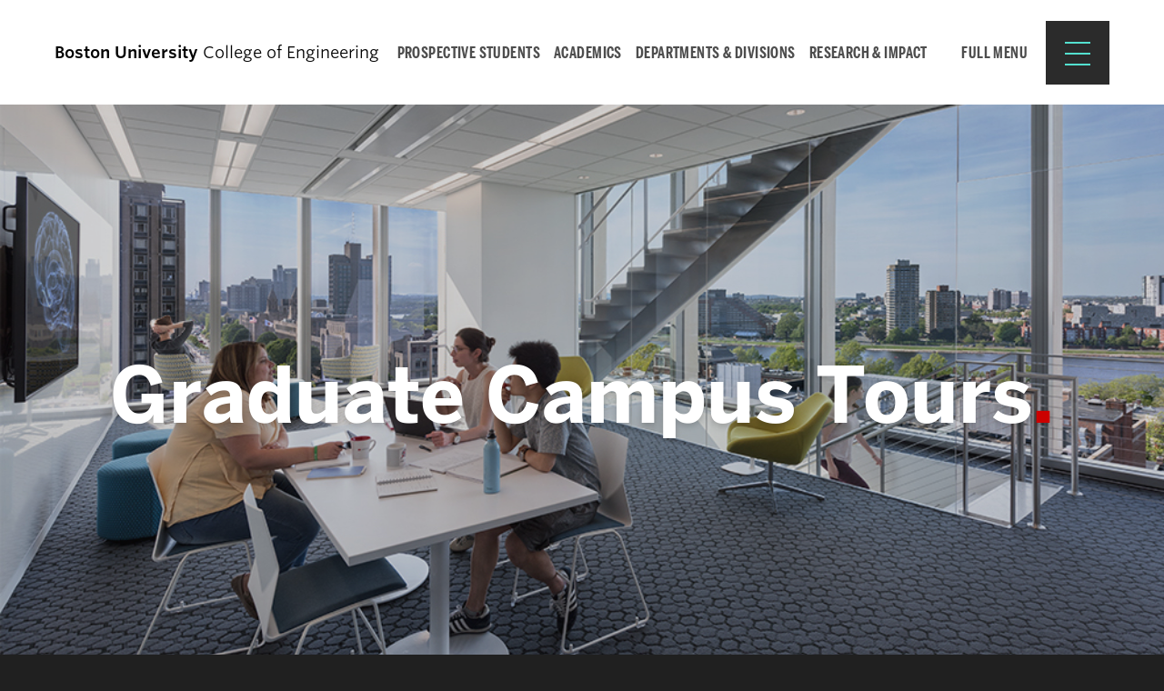

--- FILE ---
content_type: text/css
request_url: https://www.bu.edu/eng/wp-content/plugins/bu-program-pages/assets/css/bup_list.css?ver=1758888863
body_size: 4358
content:
.bup-related-programs-layout-list .bup-program-card__details-section-title,.bup-program-card__details-requirements .bup-program-card__details-section-title{border:0;clip:rect(0, 0, 0, 0);-webkit-clip-path:inset(50%);clip-path:inset(50%);height:1px;margin:-1px;overflow:hidden;padding:0;position:absolute;width:1px}.bup-related-programs-layout-list .bup-program-card__details p,.bup-related-programs-layout-list .bup-program-card__details-content p,.bup-related-programs-layout-list .bup-program-card__details-tags p{font-size:12px;line-height:1.15}@media (min-width: 500px){.bup-related-programs-layout-list .bup-program-card__details p,.bup-related-programs-layout-list .bup-program-card__details-content p,.bup-related-programs-layout-list .bup-program-card__details-tags p{font-size:16px;line-height:1.15}}.bup-program-card__details-requirements,.bup-program-card__details-tags{font-size:11px;line-height:1.15}@media (min-width: 500px){.bup-program-card__details-requirements,.bup-program-card__details-tags{font-size:13px;line-height:1.15}}.bup-related-programs-layout-list .bup-program-card__title{font-size:1.08839em;line-height:1.25887}@media (min-width: 500px){.bup-related-programs-layout-list .bup-program-card__title{font-size:1.18169em;line-height:1.25887}}.related-content__title{margin-bottom:30px;text-align:center}.bup-related-programs-layout-grid{display:grid;grid-gap:30px;grid-template-columns:repeat(auto-fit, minmax(320px, 1fr));list-style-type:none;justify-items:center;padding-left:0}.bup-related-programs-layout-list{list-style-type:none;padding-left:0}@media (min-width: 768px){.bup-related-programs-layout-list{columns:2;column-gap:30px}}.bup-program-card{break-inside:avoid}.bup-related-programs-layout-grid .bup-program-card{border:1px solid #ccc;max-width:500px;text-align:center}.bup-related-programs-layout-list .bup-program-card{margin-bottom:30px}.bup-related-programs-layout-list .bup-program-card.has-featured-image{padding-right:calc( 25% + 15px);position:relative}.bup-program-card__link{color:inherit;display:block}.bup-program-card__link:hover,.bup-program-card__link:active,.bup-program-card__link:visited{color:inherit}.bup-related-programs-layout-grid .bup-program-card__content-wrap{padding:30px}.bup-related-programs-layout-list .bup-program-card__title{margin-bottom:0;margin-top:0;width:100%}.bup-related-programs-layout-list .bup-program-card__title-wrap{display:flex;flex-wrap:wrap}.bup-related-programs-layout-grid .bup-program-card__image{margin:-30px;margin-bottom:0;max-width:none}.bup-related-programs-layout-list .bup-program-card__image{right:0;max-width:25%;position:absolute}.bup-program-card__details,.bup-program-card__details-content,.bup-program-card__details-tags{margin-top:30px}.bup-related-programs-layout-list .bup-program-card__details,.bup-related-programs-layout-list .bup-program-card__details-content,.bup-related-programs-layout-list .bup-program-card__details-tags{margin-top:15px}.bup-related-programs-layout-list .bup-program-card__details p,.bup-related-programs-layout-list .bup-program-card__details-content p,.bup-related-programs-layout-list .bup-program-card__details-tags p{margin-bottom:15px}.bup-program-card__details-section{display:flex;margin-top:5px;text-align:left}.bup-related-programs-layout-list .bup-program-card__details-section{display:inline}.bup-program-card__details-list{list-style-type:none;padding-left:1em}.bup-program-card__details-list li{display:inline-block;padding:0.2em 0.5em}.bup-related-programs-layout-list .bup-program-card__details-list{display:inline;padding-left:0}.bup-related-programs-layout-list .bup-type,.bup-related-programs-layout-list .bup-minimums{left:-0.5em;position:relative}.bup-program-card__details-tags li{background:#eee;border-radius:1em;margin-bottom:0.25em}.bup-program-card__details-requirements{margin-top:1em}.bup-program-card__details-requirements .bup-program-card__details-section{justify-content:center}



--- FILE ---
content_type: text/css
request_url: https://www.bu.edu/eng/wp-content/themes/r3-eng/style.min.css?ver=1.13.3
body_size: 312787
content:
/*! normalize-scss | MIT/GPLv2 License | bit.ly/normalize-scss */html{line-height:1.15;-ms-text-size-adjust:100%;-webkit-text-size-adjust:100%}body{margin:0}article,aside,footer,header,nav,section{display:block}h1{font-size:2em;margin:0.67em 0}figcaption,figure{display:block}figure{margin:1em 40px}hr{box-sizing:content-box;height:0;overflow:visible}main{display:block}pre{font-family:monospace, monospace;font-size:1em}a{background-color:transparent;-webkit-text-decoration-skip:objects}abbr[title]{border-bottom:none;text-decoration:underline;-webkit-text-decoration:underline dotted;text-decoration:underline dotted}b,strong{font-weight:inherit}b,strong{font-weight:bolder}code,kbd,samp{font-family:monospace, monospace;font-size:1em}dfn{font-style:italic}mark{background-color:#ff0;color:#000}small{font-size:80%}sub,sup{font-size:75%;line-height:0;position:relative;vertical-align:baseline}sub{bottom:-0.25em}sup{top:-0.5em}audio,video{display:inline-block}audio:not([controls]){display:none;height:0}img{border-style:none}svg:not(:root){overflow:hidden}button,input,optgroup,select,textarea{font-family:sans-serif;font-size:100%;line-height:1.15;margin:0}button{overflow:visible}button,select{text-transform:none}button,html [type="button"],[type="reset"],[type="submit"]{-webkit-appearance:button}button::-moz-focus-inner,[type="button"]::-moz-focus-inner,[type="reset"]::-moz-focus-inner,[type="submit"]::-moz-focus-inner{border-style:none;padding:0}button:-moz-focusring,[type="button"]:-moz-focusring,[type="reset"]:-moz-focusring,[type="submit"]:-moz-focusring{outline:1px dotted ButtonText}input{overflow:visible}[type="checkbox"],[type="radio"]{box-sizing:border-box;padding:0}[type="number"]::-webkit-inner-spin-button,[type="number"]::-webkit-outer-spin-button{height:auto}[type="search"]{-webkit-appearance:textfield;outline-offset:-2px}[type="search"]::-webkit-search-cancel-button,[type="search"]::-webkit-search-decoration{-webkit-appearance:none}::-webkit-file-upload-button{-webkit-appearance:button;font:inherit}fieldset{padding:0.35em 0.75em 0.625em}legend{box-sizing:border-box;display:table;max-width:100%;padding:0;color:inherit;white-space:normal}progress{display:inline-block;vertical-align:baseline}textarea{overflow:auto}details{display:block}summary{display:list-item}menu{display:block}canvas{display:inline-block}template{display:none}[hidden]{display:none}.u-clearfix::after,.container::after,.content-container::after,.footbar-container::after,.content-container-narrow::after,.row::after,.gallery::after,.profile-link.profile-link-default::after,.profile-link.profile-link-basic::after,.profile-format-advanced::after,.profile-item-mini::after,.widget-post::after,.masthead::after,.primary-nav::after,.content-container-narrow .sidebar::after,.footbar::after,.site-footer::after,.paging-navigation::after,.post-part::after,.profile-listing::after,.content-container .content-area.profile::after,.content-container .content-area.profile+.sidebar-profiles::after{display:table;clear:both;content:""}.u-hide-text,.nav-toggle,.brand-masterplate,.brand-bumclogo{overflow:hidden;text-indent:100%;white-space:nowrap}.u-visually-hidden,.screen-reader-text,.screen-reader-text span,.ui-helper-hidden-accessible,.search-toggle span,.l-mega-nav .site-description,.event-time-make-sentence{border:0;clip:rect(0, 0, 0, 0);clip-path:inset(50%);height:1px;margin:-1px;overflow:hidden;padding:0;position:absolute;width:1px}.u-hide{display:none}.u-show{display:block}.u-padding{padding:30px}.u-margin{margin:30px}.content .gform_wrapper .gsection::before,.bu-filtering-columns .bu-filtering-taxonomy-filters div[class^="bu-filtering-taxonomy"]+div[class^="bu-filtering-taxonomy"]::before,.widget-title::after,hr,.bulp-related-degrees-post h3::after,.bulp-stats .bulp-intro-title::after,.bup-details::after,.wp-block-media-text .wp-block-media-text__content h2::before,.wp-block-media-text .wp-block-media-text__content h3::before,.call-to-action .wp-block-column+.wp-block-column::before,.post-part::before,.calendar-list-event-date::before,div.bu-sharing .bus-sharing h3.bus-title::before,.profile-details-contact::after{background:url(images/divider.svg) no-repeat;height:10px;margin:60px 0}.utility-nav-menu a,.has-branding .site-footer-links a{font-weight:700;letter-spacing:0.025em;text-transform:uppercase}.utility-nav-menu a::before,.has-branding .site-footer-links a::before{transition:all 250ms ease-in-out;background-image:url(images/arrow-black.svg);background-repeat:no-repeat;background-position:center;background-size:17px;content:'';display:inline-block;height:35px;margin-right:15px;vertical-align:middle;width:35px}.utility-nav-menu a:hover::before,.has-branding .site-footer-links a:hover::before,.utility-nav-menu a:focus::before,.has-branding .site-footer-links a:focus::before{background-position:calc( 50% + 3px) center}.utility-nav-menu li:nth-child(5n+1) a::before,.has-branding .site-footer-links li:nth-child(5n+1) a::before{background-color:#53e0cf}.utility-nav-menu li:nth-child(5n+1) a:hover::before,.has-branding .site-footer-links li:nth-child(5n+1) a:hover::before,.utility-nav-menu li:nth-child(5n+1) a:focus::before,.has-branding .site-footer-links li:nth-child(5n+1) a:focus::before{background-color:#28d8c3}.utility-nav-menu li:nth-child(5n+2) a::before,.has-branding .site-footer-links li:nth-child(5n+2) a::before{background-color:#f7aa4f}.utility-nav-menu li:nth-child(5n+2) a:hover::before,.has-branding .site-footer-links li:nth-child(5n+2) a:hover::before,.utility-nav-menu li:nth-child(5n+2) a:focus::before,.has-branding .site-footer-links li:nth-child(5n+2) a:focus::before{background-color:#f5921e}.utility-nav-menu li:nth-child(5n+3) a::before,.has-branding .site-footer-links li:nth-child(5n+3) a::before{background-color:#f7e64f}.utility-nav-menu li:nth-child(5n+3) a:hover::before,.has-branding .site-footer-links li:nth-child(5n+3) a:hover::before,.utility-nav-menu li:nth-child(5n+3) a:focus::before,.has-branding .site-footer-links li:nth-child(5n+3) a:focus::before{background-color:#f5df1e}.utility-nav-menu li:nth-child(5n+4) a::before,.has-branding .site-footer-links li:nth-child(5n+4) a::before{background-color:#a2e053}.utility-nav-menu li:nth-child(5n+4) a:hover::before,.has-branding .site-footer-links li:nth-child(5n+4) a:hover::before,.utility-nav-menu li:nth-child(5n+4) a:focus::before,.has-branding .site-footer-links li:nth-child(5n+4) a:focus::before{background-color:#8bd828}.utility-nav-menu li:nth-child(5n+5) a::before,.has-branding .site-footer-links li:nth-child(5n+5) a::before{background-color:#ada1ff}.utility-nav-menu li:nth-child(5n+5) a:hover::before,.has-branding .site-footer-links li:nth-child(5n+5) a:hover::before,.utility-nav-menu li:nth-child(5n+5) a:focus::before,.has-branding .site-footer-links li:nth-child(5n+5) a:focus::before{background-color:#816eff}h1::after,.l-mega-nav .primary-nav-menu a::after,.bu-banner-title::after,.bulp-section.bulp-related-degrees:first-of-type:last-of-type .bulp-item-title::after{color:#c00;content:'.'}.skip-link{background-color:#F1F1F1;box-shadow:0 0 2px 2px rgba(0,0,0,0.6);color:#21759B;display:block;font-family:"Open Sans",sans-serif;font-size:14px;font-weight:700;height:auto;left:50%;line-height:normal;margin:0;padding:15px 23px 14px;position:fixed;right:50%;text-align:center;text-decoration:none;top:-130px;transform:translateX(-50%);transition:top 0.3s ease-out;width:190px;z-index:100000}.skip-link:focus,.skip-link:active{color:#21759B;top:0;transition:top 0s}@font-face{font-family:"Benton-Sans";src:url("//www.bu.edu/cdn/fonts/Benton-Sans-Regular/019c3a13-b3d7-4c5a-be27-07a8334a43e6-2.eot");src:url("//www.bu.edu/cdn/fonts/Benton-Sans-Regular/019c3a13-b3d7-4c5a-be27-07a8334a43e6-2.eot?") format("embedded-opentype"),url("//www.bu.edu/cdn/fonts/Benton-Sans-Regular/019c3a13-b3d7-4c5a-be27-07a8334a43e6-3.woff") format("woff"),url("//www.bu.edu/cdn/fonts/Benton-Sans-Regular/019c3a13-b3d7-4c5a-be27-07a8334a43e6-1.ttf") format("truetype");font-display:swap;font-style:normal;font-weight:400}@font-face{font-family:"Benton-Sans";src:url("//www.bu.edu/cdn/fonts/Benton-Sans-Regular-Italic/3295fa07-2a3f-4cd1-ba86-e06161453a51-2.eot");src:url("//www.bu.edu/cdn/fonts/Benton-Sans-Regular-Italic/3295fa07-2a3f-4cd1-ba86-e06161453a51-2.eot?") format("embedded-opentype"),url("//www.bu.edu/cdn/fonts/Benton-Sans-Regular-Italic/3295fa07-2a3f-4cd1-ba86-e06161453a51-3.woff") format("woff"),url("//www.bu.edu/cdn/fonts/Benton-Sans-Regular-Italic/3295fa07-2a3f-4cd1-ba86-e06161453a51-1.ttf") format("truetype");font-display:swap;font-style:italic;font-weight:400}@font-face{font-family:"Benton-Sans";src:url("//www.bu.edu/cdn/fonts/Benton-Sans-Bold/d4a4a960-2cf2-430e-8b13-cbf6f261ddb9-2.eot");src:url("//www.bu.edu/cdn/fonts/Benton-Sans-Bold/d4a4a960-2cf2-430e-8b13-cbf6f261ddb9-2.eot?") format("embedded-opentype"),url("//www.bu.edu/cdn/fonts/Benton-Sans-Bold/d4a4a960-2cf2-430e-8b13-cbf6f261ddb9-3.woff") format("woff"),url("//www.bu.edu/cdn/fonts/Benton-Sans-Bold/d4a4a960-2cf2-430e-8b13-cbf6f261ddb9-1.ttf") format("truetype");font-display:swap;font-style:normal;font-weight:700}@font-face{font-family:"Benton-Sans";src:url("//www.bu.edu/cdn/fonts/Benton-Sans-Bold-Italic/f037bfb1-69d7-4441-8d43-3b8c2c6e77d3-2.eot");src:url("//www.bu.edu/cdn/fonts/Benton-Sans-Bold-Italic/f037bfb1-69d7-4441-8d43-3b8c2c6e77d3-2.eot?") format("embedded-opentype"),url("//www.bu.edu/cdn/fonts/Benton-Sans-Bold-Italic/f037bfb1-69d7-4441-8d43-3b8c2c6e77d3-3.woff") format("woff"),url("//www.bu.edu/cdn/fonts/Benton-Sans-Bold-Italic/f037bfb1-69d7-4441-8d43-3b8c2c6e77d3-1.ttf") format("truetype");font-display:swap;font-style:italic;font-weight:700}@font-face{font-family:"TiemposText";src:url("//www.bu.edu/cdn/fonts/TiemposText/TiemposText-Regular.eot");src:url("//www.bu.edu/cdn/fonts/TiemposText/TiemposText-Regular.eot?#iefix") format("embedded-opentype"),url("//www.bu.edu/cdn/fonts/TiemposText/TiemposText-Regular.woff") format("woff");font-display:swap;font-style:normal;font-weight:400}@font-face{font-family:"TiemposText";src:url("//www.bu.edu/cdn/fonts/TiemposText/TiemposText-Regular-Italic.eot");src:url("//www.bu.edu/cdn/fonts/TiemposText/TiemposText-Regular-Italic.eot?#iefix") format("embedded-opentype"),url("//www.bu.edu/cdn/fonts/TiemposText/TiemposText-Regular-Italic.woff") format("woff");font-display:swap;font-style:italic;font-weight:400}@font-face{font-family:"TiemposText";src:url("//www.bu.edu/cdn/fonts/TiemposText/TiemposText-Semibold.eot");src:url("//www.bu.edu/cdn/fonts/TiemposText/TiemposText-Semibold.eot?#iefix") format("embedded-opentype"),url("//www.bu.edu/cdn/fonts/TiemposText/TiemposText-Semibold.woff") format("woff");font-display:swap;font-style:normal;font-weight:600}@font-face{font-family:"TiemposText";src:url("//www.bu.edu/cdn/fonts/TiemposText/TiemposText-Semibold-Italic.eot");src:url("//www.bu.edu/cdn/fonts/TiemposText/TiemposText-Semibold-Italic.eot?#iefix") format("embedded-opentype"),url("//www.bu.edu/cdn/fonts/TiemposText/TiemposText-Semibold-Italic.woff") format("woff");font-display:swap;font-style:italic;font-weight:600}@font-face{font-family:"Benton-Sans";src:url("https://www.bu.edu/cdn/fonts/Benton-Sans-Regular/019c3a13-b3d7-4c5a-be27-07a8334a43e6-2.eot");src:url("https://www.bu.edu/cdn/fonts/Benton-Sans-Regular/019c3a13-b3d7-4c5a-be27-07a8334a43e6-2.eot?") format("embedded-opentype"),url("https://www.bu.edu/cdn/fonts/Benton-Sans-Regular/019c3a13-b3d7-4c5a-be27-07a8334a43e6-3.woff") format("woff"),url("https://www.bu.edu/cdn/fonts/Benton-Sans-Regular/019c3a13-b3d7-4c5a-be27-07a8334a43e6-1.ttf") format("truetype");font-style:normal;font-weight:400}@font-face{font-family:"Benton-Sans";src:url("https://www.bu.edu/cdn/fonts/Benton-Sans-Regular-Italic/3295fa07-2a3f-4cd1-ba86-e06161453a51-2.eot");src:url("https://www.bu.edu/cdn/fonts/Benton-Sans-Regular-Italic/3295fa07-2a3f-4cd1-ba86-e06161453a51-2.eot?") format("embedded-opentype"),url("https://www.bu.edu/cdn/fonts/Benton-Sans-Regular-Italic/3295fa07-2a3f-4cd1-ba86-e06161453a51-3.woff") format("woff"),url("https://www.bu.edu/cdn/fonts/Benton-Sans-Regular-Italic/3295fa07-2a3f-4cd1-ba86-e06161453a51-1.ttf") format("truetype");font-style:italic;font-weight:400}@font-face{font-family:"Benton-Sans";src:url("https://www.bu.edu/cdn/fonts/Benton-Sans-Bold/d4a4a960-2cf2-430e-8b13-cbf6f261ddb9-2.eot");src:url("https://www.bu.edu/cdn/fonts/Benton-Sans-Bold/d4a4a960-2cf2-430e-8b13-cbf6f261ddb9-2.eot?") format("embedded-opentype"),url("https://www.bu.edu/cdn/fonts/Benton-Sans-Bold/d4a4a960-2cf2-430e-8b13-cbf6f261ddb9-3.woff") format("woff"),url("https://www.bu.edu/cdn/fonts/Benton-Sans-Bold/d4a4a960-2cf2-430e-8b13-cbf6f261ddb9-1.ttf") format("truetype");font-style:normal;font-weight:700}@font-face{font-family:"Benton-Sans";src:url("https://www.bu.edu/cdn/fonts/Benton-Sans-Bold-Italic/f037bfb1-69d7-4441-8d43-3b8c2c6e77d3-2.eot");src:url("https://www.bu.edu/cdn/fonts/Benton-Sans-Bold-Italic/f037bfb1-69d7-4441-8d43-3b8c2c6e77d3-2.eot?") format("embedded-opentype"),url("https://www.bu.edu/cdn/fonts/Benton-Sans-Bold-Italic/f037bfb1-69d7-4441-8d43-3b8c2c6e77d3-3.woff") format("woff"),url("https://www.bu.edu/cdn/fonts/Benton-Sans-Bold-Italic/f037bfb1-69d7-4441-8d43-3b8c2c6e77d3-1.ttf") format("truetype");font-style:italic;font-weight:700}@font-face{font-family:"Benton-Sans";src:url("https://www.bu.edu/cdn/fonts/Benton-Sans-Black/bc06c909-a731-43ae-a772-ea42520c81b9-2.eot");src:url("https://www.bu.edu/cdn/fonts/Benton-Sans-Black/bc06c909-a731-43ae-a772-ea42520c81b9-2.eot?") format("embedded-opentype"),url("https://www.bu.edu/cdn/fonts/Benton-Sans-Black/bc06c909-a731-43ae-a772-ea42520c81b9-3.woff") format("woff"),url("https://www.bu.edu/cdn/fonts/Benton-Sans-Black/bc06c909-a731-43ae-a772-ea42520c81b9-1.ttf") format("truetype");font-style:normal;font-weight:900}@font-face{font-family:"Benton-Sans";src:url("https://www.bu.edu/cdn/fonts/Benton-Sans-Black-Italic/9afa6c31-8572-45ee-8575-c3c541f31e3f-2.eot");src:url("https://www.bu.edu/cdn/fonts/Benton-Sans-Black-Italic/9afa6c31-8572-45ee-8575-c3c541f31e3f-2.eot?") format("embedded-opentype"),url("https://www.bu.edu/cdn/fonts/Benton-Sans-Black-Italic/9afa6c31-8572-45ee-8575-c3c541f31e3f-3.woff") format("woff"),url("https://www.bu.edu/cdn/fonts/Benton-Sans-Black-Italic/9afa6c31-8572-45ee-8575-c3c541f31e3f-1.ttf") format("truetype");font-style:italic;font-weight:900}@font-face{font-family:"BentonSansComp";src:url("https://www.bu.edu/cdn/fonts/BentonSansComp-Bold/45b0ce09-9fae-45f1-8b3d-fdd995b91c6b-2.eot");src:url("https://www.bu.edu/cdn/fonts/BentonSansComp-Bold/45b0ce09-9fae-45f1-8b3d-fdd995b91c6b-2.eot?") format("embedded-opentype"),url("https://www.bu.edu/cdn/fonts/BentonSansComp-Bold/45b0ce09-9fae-45f1-8b3d-fdd995b91c6b-3.woff") format("woff"),url("https://www.bu.edu/cdn/fonts/BentonSansComp-Bold/45b0ce09-9fae-45f1-8b3d-fdd995b91c6b-1.ttf") format("truetype");font-style:normal;font-weight:700}@font-face{font-family:"BentonSansComp";src:url("https://www.bu.edu/cdn/fonts/BentonSansComp-Bold-Italic/c881d891-c9fe-443f-9067-4fd904cc7ec7-2.eot");src:url("https://www.bu.edu/cdn/fonts/BentonSansComp-Bold-Italic/c881d891-c9fe-443f-9067-4fd904cc7ec7-2.eot?") format("embedded-opentype"),url("https://www.bu.edu/cdn/fonts/BentonSansComp-Bold-Italic/c881d891-c9fe-443f-9067-4fd904cc7ec7-3.woff") format("woff"),url("https://www.bu.edu/cdn/fonts/BentonSansComp-Bold-Italic/c881d891-c9fe-443f-9067-4fd904cc7ec7-1.ttf") format("truetype");font-style:italic;font-weight:700}@font-face{font-family:"Font Awesome 5 Free";font-style:normal;font-weight:900;font-display:block;src:url("https://www.bu.edu/cdn/fonts/FontAwesome-Free/webfonts/fa-solid-900.eot");src:url("https://www.bu.edu/cdn/fonts/FontAwesome-Free/webfonts/fa-solid-900.eot?#iefix") format("embedded-opentype"),url("https://www.bu.edu/cdn/fonts/FontAwesome-Free/webfonts/fa-solid-900.woff2") format("woff2"),url("https://www.bu.edu/cdn/fonts/FontAwesome-Free/webfonts/fa-solid-900.woff") format("woff"),url("https://www.bu.edu/cdn/fonts/FontAwesome-Free/webfonts/fa-solid-900.ttf") format("truetype"),url("https://www.bu.edu/cdn/fonts/FontAwesome-Free/webfonts/fa-solid-900.svg#fontawesome") format("svg")}@font-face{font-family:"Font Awesome 5 Brands";font-style:normal;font-weight:400;font-display:block;src:url("https://www.bu.edu/cdn/fonts/FontAwesome-Free/webfonts/fa-brands-400.eot");src:url("https://www.bu.edu/cdn/fonts/FontAwesome-Free/webfonts/fa-brands-400.eot?#iefix") format("embedded-opentype"),url("https://www.bu.edu/cdn/fonts/FontAwesome-Free/webfonts/fa-brands-400.woff2") format("woff2"),url("https://www.bu.edu/cdn/fonts/FontAwesome-Free/webfonts/fa-brands-400.woff") format("woff"),url("https://www.bu.edu/cdn/fonts/FontAwesome-Free/webfonts/fa-brands-400.ttf") format("truetype"),url("https://www.bu.edu/cdn/fonts/FontAwesome-Free/webfonts/fa-brands-400.svg#fontawesome") format("svg")}@font-face{font-family:"BU-Default-Icons";src:url("https://www.bu.edu/cdn/fonts/icons/bu-default-icons/bu-default-icons.eot");src:url("https://www.bu.edu/cdn/fonts/icons/bu-default-icons/bu-default-icons.eot?#iefix") format("embedded-opentype"),url("https://www.bu.edu/cdn/fonts/icons/bu-default-icons/bu-default-icons.woff") format("woff"),url("https://www.bu.edu/cdn/fonts/icons/bu-default-icons/bu-default-icons.ttf") format("truetype"),url("https://www.bu.edu/cdn/fonts/icons/bu-default-icons/bu-default-icons.svg#bu-default-icons") format("svg");font-style:normal;font-weight:400}.bu_collapsible::before,.search-toggle::before,.menu-item [href*="dropbox.com"]::before,.menu-item [href*="facebook.com"]::before,.menu-item [href*="flickr.com"]::before,.menu-item [href*="github.com"]::before,.menu-item [href*="instagram.com"]::before,.menu-item [href*="kickstarter.com"]::before,.menu-item [href*="linkedin.com"]::before,.menu-item [href*="medium.com"]::before,.menu-item [href*="pinterest.com"]::before,.menu-item [href*="reddit.com"]::before,.menu-item [href*="renren.com"]::before,.menu-item [href*="snapchat.com"]::before,.menu-item [href*="tumblr.com"]::before,.menu-item [href*="vimeo.com"]::before,.menu-item [href*="weibo.com"]::before,.menu-item [href*="youtube.com"]::before,.menu-item [href*="bu.edu/buniverse"]::before,.bu_collapsible_open>.bu_collapsible::before,.gallery-icon a::before,.search-toggle.is-open::before,.mega-nav-toggle .nav-toggle-label-open::before,.menu-item [href*="getpocket.com"]::before,.icon-buhub::before,.icon-questionmark::before,.menu-item [href*="bsky.app"]::before,.menu-item [href*="twitter.com"]::before,.menu-item [href*="x.com"]::before{color:unset;display:inline-block;font-family:"Font Awesome 5 Free";-moz-osx-font-smoothing:grayscale;-webkit-font-smoothing:antialiased;font-style:normal;font-variant:normal;font-weight:900;line-height:1;padding-bottom:0.2em;speak:none;text-decoration:none;text-rendering:optimizeLegibility;text-transform:none;vertical-align:middle;white-space:nowrap;margin-right:0.5em}/*!
 * Font Awesome Free 5.15.1 by @fontawesome - https://fontawesome.com
 * License - https://fontawesome.com/license/free (Icons: CC BY 4.0, Fonts: SIL OFL 1.1, Code: MIT License)
 */.bu_collapsible span{display:none}.bu_collapsible::before{content:"\f067"}.search-toggle span{display:none}.search-toggle::before{content:"\f002"}.menu-item [href*="dropbox.com"] span{display:none}.menu-item [href*="dropbox.com"]::before{content:"\f16b";font-family:"Font Awesome 5 Brands";font-weight:400}.menu-item [href*="facebook.com"] span{display:none}.menu-item [href*="facebook.com"]::before{content:"\f09a";font-family:"Font Awesome 5 Brands";font-weight:400}.menu-item [href*="flickr.com"] span{display:none}.menu-item [href*="flickr.com"]::before{content:"\f16e";font-family:"Font Awesome 5 Brands";font-weight:400}.menu-item [href*="github.com"] span{display:none}.menu-item [href*="github.com"]::before{content:"\f09b";font-family:"Font Awesome 5 Brands";font-weight:400}.menu-item [href*="instagram.com"] span{display:none}.menu-item [href*="instagram.com"]::before{content:"\f16d";font-family:"Font Awesome 5 Brands";font-weight:400}.menu-item [href*="kickstarter.com"] span{display:none}.menu-item [href*="kickstarter.com"]::before{content:"\f3bb";font-family:"Font Awesome 5 Brands";font-weight:400}.menu-item [href*="linkedin.com"] span{display:none}.menu-item [href*="linkedin.com"]::before{content:"\f08c";font-family:"Font Awesome 5 Brands";font-weight:400}.menu-item [href*="medium.com"] span{display:none}.menu-item [href*="medium.com"]::before{content:"\f23a";font-family:"Font Awesome 5 Brands";font-weight:400}.menu-item [href*="pinterest.com"] span{display:none}.menu-item [href*="pinterest.com"]::before{content:"\f0d2";font-family:"Font Awesome 5 Brands";font-weight:400}.menu-item [href*="reddit.com"] span{display:none}.menu-item [href*="reddit.com"]::before{content:"\f1a1";font-family:"Font Awesome 5 Brands";font-weight:400}.menu-item [href*="renren.com"] span{display:none}.menu-item [href*="renren.com"]::before{content:"\f18b";font-family:"Font Awesome 5 Brands";font-weight:400}.menu-item [href*="snapchat.com"] span{display:none}.menu-item [href*="snapchat.com"]::before{content:"\f2ab";font-family:"Font Awesome 5 Brands";font-weight:400}.menu-item [href*="tumblr.com"] span{display:none}.menu-item [href*="tumblr.com"]::before{content:"\f173";font-family:"Font Awesome 5 Brands";font-weight:400}.menu-item [href*="vimeo.com"] span{display:none}.menu-item [href*="vimeo.com"]::before{content:"\f40a";font-family:"Font Awesome 5 Brands";font-weight:400}.menu-item [href*="weibo.com"] span{display:none}.menu-item [href*="weibo.com"]::before{content:"\f18a";font-family:"Font Awesome 5 Brands";font-weight:400}.menu-item [href*="youtube.com"] span,.menu-item [href*="bu.edu/buniverse"] span{display:none}.menu-item [href*="youtube.com"]::before,.menu-item [href*="bu.edu/buniverse"]::before{content:"\f167";font-family:"Font Awesome 5 Brands";font-weight:400}.bu_collapsible_open>.bu_collapsible span{display:none}.bu_collapsible_open>.bu_collapsible::before{content:"\f068"}.gallery-icon a span{display:none}.gallery-icon a::before{content:"\f31e"}.search-toggle.is-open span{display:none}.search-toggle.is-open::before{content:"\f00d"}.mega-nav-toggle .nav-toggle-label-open span{display:none}.mega-nav-toggle .nav-toggle-label-open::before{content:"\f00d"}.menu-item [href*="getpocket.com"] span{display:none}.menu-item [href*="getpocket.com"]::before{content:"\f265"}.icon-buhub span{display:none}.icon-buhub::before{content:"";font-family:"BU-Default-Icons";font-weight:400}.icon-questionmark span{display:none}.icon-questionmark::before{content:"❓";font-family:"BU-Default-Icons";font-weight:400}.menu-item [href*="bsky.app"] span{display:none}.menu-item [href*="bsky.app"]::before{content:"";font-family:"BU-Default-Icons";font-weight:400}.menu-item [href*="twitter.com"] span,.menu-item [href*="x.com"] span{display:none}.menu-item [href*="twitter.com"]::before,.menu-item [href*="x.com"]::before{content:"";font-family:"BU-Default-Icons";font-weight:400}*,*::before,*::after{box-sizing:border-box}figure{margin:0}html{-moz-osx-font-smoothing:grayscale}section{margin:60px 0 0}img,a img,object,embed,figure{height:auto;max-width:100%}.wrapper{overflow:hidden}.container,.content-container,.footbar-container,.content-container-narrow{margin:0 auto;padding:15px;width:100%}@media (min-width: 768px){.container,.content-container,.footbar-container,.content-container-narrow{max-width:750px;padding:60px 30px}}@media (min-width: 992px){.container,.content-container,.footbar-container,.content-container-narrow{max-width:1200px}}@media (min-width: 1200px){.container,.content-container,.footbar-container,.content-container-narrow{max-width:1600px;grid-gap:60px}}.row{margin:0 -15px}@media (min-width: 768px){.row{margin:0 -30px}}.row [class*="col-"]{padding-left:30px;padding-right:30px}.sidebar{display:flex;flex-wrap:wrap}.col-1,.col-2,.col-quarter,.col-3,.profile-photo-mini,.col-third,.col-4,.col-5,.col-half,.col-6,.col-7,.col-two-third,.col-8,.col-three-quarter,.col-9,.profile-details-mini,.col-10,.col-11,.col-full,.widget,.content-area,.col-12,.col-margin-remove,.col-margin-0,.col-push-remove,.col-push-0,.col-pull-remove,.col-pull-0,.col-offset-remove,.col-offset-0,.col-margin-1,.col-push-1,.col-pull-1,.col-offset-1,.col-margin-2,.col-push-2,.col-pull-2,.col-offset-2,.col-margin-quarter,.col-margin-3,.col-push-quarter,.col-push-3,.col-pull-quarter,.col-pull-3,.col-offset-quarter,.col-offset-3,.col-margin-third,.col-margin-4,.col-push-third,.col-push-4,.col-pull-third,.col-pull-4,.col-offset-third,.col-offset-4,.col-margin-5,.col-push-5,.col-pull-5,.col-offset-5,.col-margin-half,.col-margin-6,.col-push-half,.col-push-6,.col-pull-half,.col-pull-6,.col-offset-half,.col-offset-6,.col-margin-7,.col-push-7,.col-pull-7,.col-offset-7,.col-margin-two-third,.col-margin-8,.col-push-two-third,.col-push-8,.col-pull-two-third,.col-pull-8,.col-offset-two-third,.col-offset-8,.col-margin-three-quarter,.col-margin-9,.col-push-three-quarter,.col-push-9,.col-pull-three-quarter,.col-pull-9,.col-offset-three-quarter,.col-offset-9,.col-margin-10,.col-push-10,.col-pull-10,.col-offset-10,.col-margin-11,.col-push-11,.col-pull-11,.col-offset-11,.col-margin-full,.col-margin-12,.col-push-full,.col-push-12,.col-pull-full,.col-pull-12,.col-offset-full,.col-offset-12{float:left;position:relative;min-height:1px}.col-margin-remove,.col-margin-0,.col-margin-1,.col-margin-2,.col-margin-quarter,.col-margin-3,.col-margin-third,.col-margin-4,.col-margin-5,.col-margin-half,.col-margin-6,.col-margin-7,.col-margin-two-third,.col-margin-8,.col-margin-three-quarter,.col-margin-9,.col-margin-10,.col-margin-11,.col-margin-full,.col-margin-12{float:left;margin-bottom:1.875%;margin-left:1.875%;margin-top:0;padding:30px}.col-margin-parent{margin-left:-1.875%;margin-right:0}.col-1{width:8.33333%}.col-2{width:16.66667%}.col-quarter,.col-3,.profile-photo-mini{width:25%}.col-third,.col-4{width:33.33333%}.col-5{width:41.66667%}.col-half,.col-6{width:50%}.col-7{width:58.33333%}.col-two-third,.col-8{width:66.66667%}.col-three-quarter,.col-9,.profile-details-mini{width:75%}.col-10{width:83.33333%}.col-11{width:91.66667%}.col-full,.widget,.content-area,.col-12{width:100%}.col-margin-remove,.col-margin-0{width:initial}.col-push-remove,.col-push-0{left:initial}.col-pull-remove,.col-pull-0{right:initial}.col-offset-remove,.col-offset-0{margin-left:initial}.col-margin-1{width:6.45833%}.col-push-1{left:8.33333%}.col-pull-1{right:8.33333%}.col-offset-1{margin-left:8.33333%}.col-margin-2{width:14.79167%}.col-push-2{left:16.66667%}.col-pull-2{right:16.66667%}.col-offset-2{margin-left:16.66667%}.col-margin-quarter,.col-margin-3{width:23.125%}.col-push-quarter,.col-push-3{left:25%}.col-pull-quarter,.col-pull-3{right:25%}.col-offset-quarter,.col-offset-3{margin-left:25%}.col-margin-third,.col-margin-4{width:31.45833%}.col-push-third,.col-push-4{left:33.33333%}.col-pull-third,.col-pull-4{right:33.33333%}.col-offset-third,.col-offset-4{margin-left:33.33333%}.col-margin-5{width:39.79167%}.col-push-5{left:41.66667%}.col-pull-5{right:41.66667%}.col-offset-5{margin-left:41.66667%}.col-margin-half,.col-margin-6{width:48.125%}.col-push-half,.col-push-6{left:50%}.col-pull-half,.col-pull-6{right:50%}.col-offset-half,.col-offset-6{margin-left:50%}.col-margin-7{width:56.45833%}.col-push-7{left:58.33333%}.col-pull-7{right:58.33333%}.col-offset-7{margin-left:58.33333%}.col-margin-two-third,.col-margin-8{width:64.79167%}.col-push-two-third,.col-push-8{left:66.66667%}.col-pull-two-third,.col-pull-8{right:66.66667%}.col-offset-two-third,.col-offset-8{margin-left:66.66667%}.col-margin-three-quarter,.col-margin-9{width:73.125%}.col-push-three-quarter,.col-push-9{left:75%}.col-pull-three-quarter,.col-pull-9{right:75%}.col-offset-three-quarter,.col-offset-9{margin-left:75%}.col-margin-10{width:81.45833%}.col-push-10{left:83.33333%}.col-pull-10{right:83.33333%}.col-offset-10{margin-left:83.33333%}.col-margin-11{width:89.79167%}.col-push-11{left:91.66667%}.col-pull-11{right:91.66667%}.col-offset-11{margin-left:91.66667%}.col-margin-full,.col-margin-12{width:98.125%}.col-push-full,.col-push-12{left:100%}.col-pull-full,.col-pull-12{right:100%}.col-offset-full,.col-offset-12{margin-left:100%}@media (min-width: 500px){.col-xs-margin-remove,.col-xs-margin-0,.col-xs-margin-1,.col-xs-margin-2,.col-xs-margin-quarter,.col-xs-margin-3,.col-xs-margin-third,.col-xs-margin-4,.col-xs-margin-5,.col-xs-margin-half,.col-xs-margin-6,.col-xs-margin-7,.col-xs-margin-two-third,.col-xs-margin-8,.col-xs-margin-three-quarter,.col-xs-margin-9,.col-xs-margin-10,.col-xs-margin-11,.col-xs-margin-full,.col-xs-margin-12{float:left;margin-bottom:1.875%;margin-left:1.875%;margin-top:0;padding:30px}.col-xs-margin-parent{margin-left:-1.875%}.col-xs-remove,.col-xs-0{float:left;position:relative;min-height:1px;width:initial}.col-xs-1{float:left;position:relative;min-height:1px;width:8.33333%}.col-xs-2{float:left;position:relative;min-height:1px;width:16.66667%}.col-xs-quarter,.col-xs-3{float:left;position:relative;min-height:1px;width:25%}.col-xs-third,.col-xs-4{float:left;position:relative;min-height:1px;width:33.33333%}.col-xs-5{float:left;position:relative;min-height:1px;width:41.66667%}.col-xs-half,.col-xs-6,.profile-item-advanced{float:left;position:relative;min-height:1px;width:50%}.col-xs-7{float:left;position:relative;min-height:1px;width:58.33333%}.col-xs-two-third,.col-xs-8{float:left;position:relative;min-height:1px;width:66.66667%}.col-xs-three-quarter,.col-xs-9{float:left;position:relative;min-height:1px;width:75%}.col-xs-10{float:left;position:relative;min-height:1px;width:83.33333%}.col-xs-11{float:left;position:relative;min-height:1px;width:91.66667%}.col-xs-full,.col-xs-12{float:left;position:relative;min-height:1px;width:100%}.col-xs-margin-remove,.col-xs-margin-0{width:initial}.col-xs-margin-1{width:6.45833%}.col-xs-margin-2{width:14.79167%}.col-xs-margin-quarter,.col-xs-margin-3{width:23.125%}.col-xs-margin-third,.col-xs-margin-4{width:31.45833%}.col-xs-margin-5{width:39.79167%}.col-xs-margin-half,.col-xs-margin-6{width:48.125%}.col-xs-margin-7{width:56.45833%}.col-xs-margin-two-third,.col-xs-margin-8{width:64.79167%}.col-xs-margin-three-quarter,.col-xs-margin-9{width:73.125%}.col-xs-margin-10{width:81.45833%}.col-xs-margin-11{width:89.79167%}.col-xs-margin-full,.col-xs-margin-12{width:98.125%}.col-xs-push-remove,.col-xs-push-0{left:initial}.col-xs-push-1{left:8.33333%}.col-xs-push-2{left:16.66667%}.col-xs-push-quarter,.col-xs-push-3{left:25%}.col-xs-push-third,.col-xs-push-4{left:33.33333%}.col-xs-push-5{left:41.66667%}.col-xs-push-half,.col-xs-push-6{left:50%}.col-xs-push-7{left:58.33333%}.col-xs-push-two-third,.col-xs-push-8{left:66.66667%}.col-xs-push-three-quarter,.col-xs-push-9{left:75%}.col-xs-push-10{left:83.33333%}.col-xs-push-11{left:91.66667%}.col-xs-push-full,.col-xs-push-12{left:100%}.col-xs-pull-remove,.col-xs-pull-0{right:initial}.col-xs-pull-1{right:8.33333%}.col-xs-pull-2{right:16.66667%}.col-xs-pull-quarter,.col-xs-pull-3{right:25%}.col-xs-pull-third,.col-xs-pull-4{right:33.33333%}.col-xs-pull-5{right:41.66667%}.col-xs-pull-half,.col-xs-pull-6{right:50%}.col-xs-pull-7{right:58.33333%}.col-xs-pull-two-third,.col-xs-pull-8{right:66.66667%}.col-xs-pull-three-quarter,.col-xs-pull-9{right:75%}.col-xs-pull-10{right:83.33333%}.col-xs-pull-11{right:91.66667%}.col-xs-pull-full,.col-xs-pull-12{right:100%}.col-xs-offset-remove,.col-xs-offset-0{margin-left:initial}.col-xs-offset-1{margin-left:8.33333%}.col-xs-offset-2{margin-left:16.66667%}.col-xs-offset-quarter,.col-xs-offset-3{margin-left:25%}.col-xs-offset-third,.col-xs-offset-4{margin-left:33.33333%}.col-xs-offset-5{margin-left:41.66667%}.col-xs-offset-half,.col-xs-offset-6{margin-left:50%}.col-xs-offset-7{margin-left:58.33333%}.col-xs-offset-two-third,.col-xs-offset-8{margin-left:66.66667%}.col-xs-offset-three-quarter,.col-xs-offset-9{margin-left:75%}.col-xs-offset-10{margin-left:83.33333%}.col-xs-offset-11{margin-left:91.66667%}.col-xs-offset-full,.col-xs-offset-12{margin-left:100%}}@media (min-width: 768px){.col-sm-margin-remove,.col-sm-margin-0,.col-sm-margin-1,.col-sm-margin-2,.col-sm-margin-quarter,.col-sm-margin-3,.col-sm-margin-third,.col-sm-margin-4,.col-sm-margin-5,.col-sm-margin-half,.content-container-narrow .widget,.col-sm-margin-6,.col-sm-margin-7,.col-sm-margin-two-third,.col-sm-margin-8,.col-sm-margin-three-quarter,.col-sm-margin-9,.col-sm-margin-10,.col-sm-margin-11,.col-sm-margin-full,.col-sm-margin-12{float:left;margin-bottom:1.875%;margin-left:1.875%;margin-top:0;padding:30px}.col-sm-margin-parent,.content-container-narrow .sidebar{margin-left:-1.875%}.col-sm-remove,.col-sm-0{float:left;position:relative;min-height:1px;width:initial}.col-sm-1{float:left;position:relative;min-height:1px;width:8.33333%}.col-sm-2{float:left;position:relative;min-height:1px;width:16.66667%}.col-sm-quarter,.col-sm-3{float:left;position:relative;min-height:1px;width:25%}.col-sm-third,.col-sm-4{float:left;position:relative;min-height:1px;width:33.33333%}.col-sm-5{float:left;position:relative;min-height:1px;width:41.66667%}.col-sm-half,.site-footer-social,.site-footer-brand-assets,.has-footer-info .site-footer-menus,.has-branding .site-footer-menus,.site-footer-links,.col-sm-6,.profile-item-mini{float:left;position:relative;min-height:1px;width:50%}.col-sm-7{float:left;position:relative;min-height:1px;width:58.33333%}.col-sm-two-third,.col-sm-8{float:left;position:relative;min-height:1px;width:66.66667%}.col-sm-three-quarter,.col-sm-9{float:left;position:relative;min-height:1px;width:75%}.col-sm-10{float:left;position:relative;min-height:1px;width:83.33333%}.col-sm-11{float:left;position:relative;min-height:1px;width:91.66667%}.col-sm-full,.col-sm-12{float:left;position:relative;min-height:1px;width:100%}.col-sm-margin-remove,.col-sm-margin-0{width:initial}.col-sm-margin-1{width:6.45833%}.col-sm-margin-2{width:14.79167%}.col-sm-margin-quarter,.col-sm-margin-3{width:23.125%}.col-sm-margin-third,.col-sm-margin-4{width:31.45833%}.col-sm-margin-5{width:39.79167%}.col-sm-margin-half,.content-container-narrow .widget,.col-sm-margin-6{width:48.125%}.col-sm-margin-7{width:56.45833%}.col-sm-margin-two-third,.col-sm-margin-8{width:64.79167%}.col-sm-margin-three-quarter,.col-sm-margin-9{width:73.125%}.col-sm-margin-10{width:81.45833%}.col-sm-margin-11{width:89.79167%}.col-sm-margin-full,.col-sm-margin-12{width:98.125%}.col-sm-push-remove,.col-sm-push-0{left:initial}.col-sm-push-1{left:8.33333%}.col-sm-push-2{left:16.66667%}.col-sm-push-quarter,.col-sm-push-3{left:25%}.col-sm-push-third,.col-sm-push-4{left:33.33333%}.col-sm-push-5{left:41.66667%}.col-sm-push-half,.col-sm-push-6{left:50%}.col-sm-push-7{left:58.33333%}.col-sm-push-two-third,.col-sm-push-8{left:66.66667%}.col-sm-push-three-quarter,.col-sm-push-9{left:75%}.col-sm-push-10{left:83.33333%}.col-sm-push-11{left:91.66667%}.col-sm-push-full,.col-sm-push-12{left:100%}.col-sm-pull-remove,.col-sm-pull-0{right:initial}.col-sm-pull-1{right:8.33333%}.col-sm-pull-2{right:16.66667%}.col-sm-pull-quarter,.col-sm-pull-3{right:25%}.col-sm-pull-third,.col-sm-pull-4{right:33.33333%}.col-sm-pull-5{right:41.66667%}.col-sm-pull-half,.col-sm-pull-6{right:50%}.col-sm-pull-7{right:58.33333%}.col-sm-pull-two-third,.col-sm-pull-8{right:66.66667%}.col-sm-pull-three-quarter,.col-sm-pull-9{right:75%}.col-sm-pull-10{right:83.33333%}.col-sm-pull-11{right:91.66667%}.col-sm-pull-full,.col-sm-pull-12{right:100%}.col-sm-offset-remove,.col-sm-offset-0{margin-left:initial}.col-sm-offset-1{margin-left:8.33333%}.col-sm-offset-2{margin-left:16.66667%}.col-sm-offset-quarter,.col-sm-offset-3{margin-left:25%}.col-sm-offset-third,.col-sm-offset-4{margin-left:33.33333%}.col-sm-offset-5{margin-left:41.66667%}.col-sm-offset-half,.col-sm-offset-6{margin-left:50%}.col-sm-offset-7{margin-left:58.33333%}.col-sm-offset-two-third,.col-sm-offset-8{margin-left:66.66667%}.col-sm-offset-three-quarter,.col-sm-offset-9{margin-left:75%}.col-sm-offset-10{margin-left:83.33333%}.col-sm-offset-11{margin-left:91.66667%}.col-sm-offset-full,.col-sm-offset-12{margin-left:100%}}@media (min-width: 992px){.col-md-margin-remove,.col-md-margin-0,.col-md-margin-1,.col-md-margin-2,.col-md-margin-quarter,.col-md-margin-3,.col-md-margin-third,.col-md-margin-4,.footbar-container .widget,.col-md-margin-5,.col-md-margin-half,.col-md-margin-6,.col-md-margin-7,.col-md-margin-two-third,.col-md-margin-8,.col-md-margin-three-quarter,.col-md-margin-9,.col-md-margin-10,.col-md-margin-11,.col-md-margin-full,.col-md-margin-12{float:left;margin-bottom:1.875%;margin-left:1.875%;margin-top:0;padding:30px}.col-md-margin-parent{margin-left:-1.875%}.col-md-remove,.col-md-0{float:left;position:relative;min-height:1px;width:initial}.col-md-1{float:left;position:relative;min-height:1px;width:8.33333%}.col-md-2{float:left;position:relative;min-height:1px;width:16.66667%}.col-md-quarter,.col-md-3{float:left;position:relative;min-height:1px;width:25%}.col-md-third,.has-branding .site-footer-menus,.col-md-4,.profile-item-advanced,.content-container .sidebar{float:left;position:relative;min-height:1px;width:33.33333%}.col-md-5{float:left;position:relative;min-height:1px;width:41.66667%}.col-md-half,.col-md-6{float:left;position:relative;min-height:1px;width:50%}.col-md-7{float:left;position:relative;min-height:1px;width:58.33333%}.col-md-two-third,.has-branding .site-footer-brand-assets,.col-md-8,.content-container .content-area{float:left;position:relative;min-height:1px;width:66.66667%}.col-md-three-quarter,.col-md-9{float:left;position:relative;min-height:1px;width:75%}.col-md-10{float:left;position:relative;min-height:1px;width:83.33333%}.col-md-11{float:left;position:relative;min-height:1px;width:91.66667%}.col-md-full,.page-template-no-sidebars .content-area,.error404 .content-area,.col-md-12{float:left;position:relative;min-height:1px;width:100%}.col-md-margin-remove,.col-md-margin-0{width:initial}.col-md-margin-1{width:6.45833%}.col-md-margin-2{width:14.79167%}.col-md-margin-quarter,.col-md-margin-3{width:23.125%}.col-md-margin-third,.col-md-margin-4,.footbar-container .widget{width:31.45833%}.col-md-margin-5{width:39.79167%}.col-md-margin-half,.col-md-margin-6{width:48.125%}.col-md-margin-7{width:56.45833%}.col-md-margin-two-third,.col-md-margin-8{width:64.79167%}.col-md-margin-three-quarter,.col-md-margin-9{width:73.125%}.col-md-margin-10{width:81.45833%}.col-md-margin-11{width:89.79167%}.col-md-margin-full,.col-md-margin-12{width:98.125%}.col-md-push-remove,.col-md-push-0{left:initial}.col-md-push-1{left:8.33333%}.col-md-push-2{left:16.66667%}.col-md-push-quarter,.col-md-push-3{left:25%}.col-md-push-third,.col-md-push-4,.sidebar-location-left .content-container .content-area{left:33.33333%}.col-md-push-5{left:41.66667%}.col-md-push-half,.col-md-push-6{left:50%}.col-md-push-7{left:58.33333%}.col-md-push-two-third,.col-md-push-8{left:66.66667%}.col-md-push-three-quarter,.col-md-push-9{left:75%}.col-md-push-10{left:83.33333%}.col-md-push-11{left:91.66667%}.col-md-push-full,.col-md-push-12{left:100%}.col-md-pull-remove,.col-md-pull-0{right:initial}.col-md-pull-1{right:8.33333%}.col-md-pull-2{right:16.66667%}.col-md-pull-quarter,.col-md-pull-3{right:25%}.col-md-pull-third,.col-md-pull-4{right:33.33333%}.col-md-pull-5{right:41.66667%}.col-md-pull-half,.col-md-pull-6{right:50%}.col-md-pull-7{right:58.33333%}.col-md-pull-two-third,.col-md-pull-8,.sidebar-location-left .content-container .sidebar,.sidebar-location-left .sidebar{right:66.66667%}.col-md-pull-three-quarter,.col-md-pull-9{right:75%}.col-md-pull-10{right:83.33333%}.col-md-pull-11{right:91.66667%}.col-md-pull-full,.col-md-pull-12{right:100%}.col-md-offset-remove,.col-md-offset-0{margin-left:initial}.col-md-offset-1{margin-left:8.33333%}.col-md-offset-2{margin-left:16.66667%}.col-md-offset-quarter,.col-md-offset-3{margin-left:25%}.col-md-offset-third,.col-md-offset-4{margin-left:33.33333%}.col-md-offset-5{margin-left:41.66667%}.col-md-offset-half,.col-md-offset-6{margin-left:50%}.col-md-offset-7{margin-left:58.33333%}.col-md-offset-two-third,.col-md-offset-8{margin-left:66.66667%}.col-md-offset-three-quarter,.col-md-offset-9{margin-left:75%}.col-md-offset-10{margin-left:83.33333%}.col-md-offset-11{margin-left:91.66667%}.col-md-offset-full,.col-md-offset-12{margin-left:100%}}@media (min-width: 1200px){.col-lg-margin-remove,.col-lg-margin-0,.col-lg-margin-1,.col-lg-margin-2,.col-lg-margin-quarter,.col-lg-margin-3,.col-lg-margin-third,.col-lg-margin-4,.col-lg-margin-5,.col-lg-margin-half,.col-lg-margin-6,.col-lg-margin-7,.col-lg-margin-two-third,.col-lg-margin-8,.col-lg-margin-three-quarter,.col-lg-margin-9,.col-lg-margin-10,.col-lg-margin-11,.col-lg-margin-full,.col-lg-margin-12{float:left;margin-bottom:1.875%;margin-left:1.875%;margin-top:0;padding:30px}.col-lg-margin-parent{margin-left:-1.875%}.col-lg-remove,.col-lg-0{float:left;position:relative;min-height:1px;width:initial}.col-lg-1{float:left;position:relative;min-height:1px;width:8.33333%}.col-lg-2{float:left;position:relative;min-height:1px;width:16.66667%}.col-lg-quarter,.col-lg-3{float:left;position:relative;min-height:1px;width:25%}.col-lg-third,.col-lg-4{float:left;position:relative;min-height:1px;width:33.33333%}.col-lg-5{float:left;position:relative;min-height:1px;width:41.66667%}.col-lg-half,.col-lg-6{float:left;position:relative;min-height:1px;width:50%}.col-lg-7{float:left;position:relative;min-height:1px;width:58.33333%}.col-lg-two-third,.col-lg-8{float:left;position:relative;min-height:1px;width:66.66667%}.col-lg-three-quarter,.col-lg-9{float:left;position:relative;min-height:1px;width:75%}.col-lg-10{float:left;position:relative;min-height:1px;width:83.33333%}.col-lg-11{float:left;position:relative;min-height:1px;width:91.66667%}.col-lg-full,.col-lg-12{float:left;position:relative;min-height:1px;width:100%}.col-lg-margin-remove,.col-lg-margin-0{width:initial}.col-lg-margin-1{width:6.45833%}.col-lg-margin-2{width:14.79167%}.col-lg-margin-quarter,.col-lg-margin-3{width:23.125%}.col-lg-margin-third,.col-lg-margin-4{width:31.45833%}.col-lg-margin-5{width:39.79167%}.col-lg-margin-half,.col-lg-margin-6{width:48.125%}.col-lg-margin-7{width:56.45833%}.col-lg-margin-two-third,.col-lg-margin-8{width:64.79167%}.col-lg-margin-three-quarter,.col-lg-margin-9{width:73.125%}.col-lg-margin-10{width:81.45833%}.col-lg-margin-11{width:89.79167%}.col-lg-margin-full,.col-lg-margin-12{width:98.125%}.col-lg-push-remove,.col-lg-push-0{left:initial}.col-lg-push-1{left:8.33333%}.col-lg-push-2{left:16.66667%}.col-lg-push-quarter,.col-lg-push-3{left:25%}.col-lg-push-third,.col-lg-push-4{left:33.33333%}.col-lg-push-5{left:41.66667%}.col-lg-push-half,.col-lg-push-6{left:50%}.col-lg-push-7{left:58.33333%}.col-lg-push-two-third,.col-lg-push-8{left:66.66667%}.col-lg-push-three-quarter,.col-lg-push-9{left:75%}.col-lg-push-10{left:83.33333%}.col-lg-push-11{left:91.66667%}.col-lg-push-full,.col-lg-push-12{left:100%}.col-lg-pull-remove,.col-lg-pull-0{right:initial}.col-lg-pull-1{right:8.33333%}.col-lg-pull-2{right:16.66667%}.col-lg-pull-quarter,.col-lg-pull-3{right:25%}.col-lg-pull-third,.col-lg-pull-4{right:33.33333%}.col-lg-pull-5{right:41.66667%}.col-lg-pull-half,.col-lg-pull-6{right:50%}.col-lg-pull-7{right:58.33333%}.col-lg-pull-two-third,.col-lg-pull-8{right:66.66667%}.col-lg-pull-three-quarter,.col-lg-pull-9{right:75%}.col-lg-pull-10{right:83.33333%}.col-lg-pull-11{right:91.66667%}.col-lg-pull-full,.col-lg-pull-12{right:100%}.col-lg-offset-remove,.col-lg-offset-0{margin-left:initial}.col-lg-offset-1{margin-left:8.33333%}.col-lg-offset-2{margin-left:16.66667%}.col-lg-offset-quarter,.col-lg-offset-3{margin-left:25%}.col-lg-offset-third,.col-lg-offset-4{margin-left:33.33333%}.col-lg-offset-5{margin-left:41.66667%}.col-lg-offset-half,.col-lg-offset-6{margin-left:50%}.col-lg-offset-7{margin-left:58.33333%}.col-lg-offset-two-third,.col-lg-offset-8{margin-left:66.66667%}.col-lg-offset-three-quarter,.col-lg-offset-9{margin-left:75%}.col-lg-offset-10{margin-left:83.33333%}.col-lg-offset-11{margin-left:91.66667%}.col-lg-offset-full,.col-lg-offset-12{margin-left:100%}}.content{position:relative}.row .row:nth-last-of-type(1){margin-bottom:0}.container,.content-container,.footbar-container,.content-container-narrow{padding:75px 15px}@media (min-width: 992px){.container,.content-container,.footbar-container,.content-container-narrow{padding:115px 30px}}@media (min-width: 1200px){.container,.content-container,.footbar-container,.content-container-narrow{padding:115px 60px}}body{color:#4e4e4e;font-family:"Benton-Sans","Helvetica",sans-serif;font-size:20px;line-height:1.6}a{color:inherit}a:visited{color:inherit}a:hover,a:active{text-decoration:none}h1 a,h2 a,h3 a,h4 a,h5 a,h6 a{color:inherit}.font-size-secondary,table,form,.widget,.brand-site-description,.sidebar,.site-footer,.site-footer h1,.site-footer h2,.site-footer h3,.site-footer h4,.site-footer h5,.site-footer h6,.comment-body,.meta,.message,.single-meta,.single-event-schedule,.profile-single-details{font-size:12px;line-height:1.15}@media (min-width: 500px){.font-size-secondary,table,form,.widget,.brand-site-description,.sidebar,.site-footer,.site-footer h1,.site-footer h2,.site-footer h3,.site-footer h4,.site-footer h5,.site-footer h6,.comment-body,.meta,.message,.single-meta,.single-event-schedule,.profile-single-details{font-size:16px;line-height:1.15}}.font-size-minimum,.lg-toogle-thumb::before,.wp-caption-text,.profile-details-mini p,.widget-post-meta,.comment-reply-link,.comment-metadata,.form-tip,.cancel-comment-reply,.label{font-size:11px;line-height:1.15}@media (min-width: 500px){.font-size-minimum,.lg-toogle-thumb::before,.wp-caption-text,.profile-details-mini p,.widget-post-meta,.comment-reply-link,.comment-metadata,.form-tip,.cancel-comment-reply,.label{font-size:13px;line-height:1.15}}.font-size-maximum{font-size:2.37216em;line-height:1.15}@media (min-width: 500px){.font-size-maximum{font-size:4.00159em;line-height:1.15}}.font-size-1,h1,.wp-block-media-text .wp-block-media-text__content h2,.wp-block-media-text .wp-block-media-text__content h3{font-size:48px;line-height:1.15}@media (min-width: 500px){.font-size-1,h1,.wp-block-media-text .wp-block-media-text__content h2,.wp-block-media-text .wp-block-media-text__content h3{font-size:72px;line-height:1.15}}.font-size-2,h2,.bulp-section:nth-child(even) .bulp-intro-title,.bup-footer-nav-title,.content-area.profile .page-title{font-size:36px;line-height:1.25}@media (min-width: 500px){.font-size-2,h2,.bulp-section:nth-child(even) .bulp-intro-title,.bup-footer-nav-title,.content-area.profile .page-title{font-size:48px;line-height:1.25}}.font-size-3,h3,h4.bu-filtering-result-item-title,.widget-calendar-event .widget-calendar-title,.widget_recent_entries a,.wp-block-search label,.wp-block-latest-posts a,.post-headline,.profile-name,div.bu-sharing .bus-sharing h3.bus-title,.post .yarpp-related h3,.single-event-summary .single-event-label,.profile-single-details .profile-details-label{font-size:30px;line-height:1.2}@media (min-width: 500px){.font-size-3,h3,h4.bu-filtering-result-item-title,.widget-calendar-event .widget-calendar-title,.widget_recent_entries a,.wp-block-search label,.wp-block-latest-posts a,.post-headline,.profile-name,div.bu-sharing .bus-sharing h3.bus-title,.post .yarpp-related h3,.single-event-summary .single-event-label,.profile-single-details .profile-details-label{font-size:30px;line-height:1.2}}.font-size-4,h4,.comment-respond-title,.profile-single-title{font-size:22px;line-height:1.5}@media (min-width: 500px){.font-size-4,h4,.comment-respond-title,.profile-single-title{font-size:22px;line-height:1.5}}.font-size-5,h5,.widget-calendar-picker caption,.widget-post-headline,.comment-author{font-size:21px;line-height:1.5}@media (min-width: 500px){.font-size-5,h5,.widget-calendar-picker caption,.widget-post-headline,.comment-author{font-size:21px;line-height:1.5}}.font-size-6,h6,.calendar-list-topic{font-size:20px;line-height:1.5}@media (min-width: 500px){.font-size-6,h6,.calendar-list-topic{font-size:20px;line-height:1.5}}h1,h2,h3,h4,h5,h6{color:#2b2b2b;font-family:"Benton-Sans","Helvetica",sans-serif;margin-bottom:0.6em;margin-top:1em}h1:first-child,h2:first-child,h3:first-child,h4:first-child,h5:first-child,h6:first-child{margin-top:0}h1 small,h2 small,h3 small,h4 small,h5 small,h6 small{color:#666;font-size:0.75em;font-weight:normal}.page-title.u-visually-hidden+h1,.page-title.u-visually-hidden+h2,.page-title.u-visually-hidden+h3,.page-title.u-visually-hidden+h4,.page-title.u-visually-hidden+h5,.page-title.u-visually-hidden+h6{margin-top:0}abbr[title]{cursor:help}blockquote{margin:45px 0}p,pre{margin:0 0 1.5em 0}code,kbd,pre,samp{font-family:"Consolas","Liberation Mono",Courier,monospace;font-size:20px}[hidden]{display:none !important}dl,menu,ol,ul{margin:0 0 1.5em 0}dd{margin:0 0 0 30px}menu,ol,ul{padding:0 0 0 30px}nav ul,nav ol{margin:0;padding:0}ul ul,ul ol,ol ul,ol ol{margin:0}code{background:#f5f5f5;color:#4e4e4e;padding:0.2em 0.4em;white-space:nowrap}.code{background:#f5f5f5;border:1px solid #cecece;margin:30px 0;-webkit-overflow-scrolling:touch;overflow-x:auto;padding:20px}.code+.code{margin-top:-15px}.code code{background:none;font-size:95%;padding:0;white-space:pre;word-wrap:normal}h1,h2{font-weight:900}h3{font-family:"BentonSansComp";font-weight:700;letter-spacing:0.025em}h4{font-weight:400}blockquote{border-bottom:1px solid #cecece;border-top:1px solid #cecece;font-size:1.5rem;padding:109px 0 45px 0;position:relative}@media (min-width: 500px){blockquote{border-bottom:none;padding:45px 0 0 109px}}blockquote::before{background:#c00;color:#fff;content:"\201C";display:block;font-size:83px;font-weight:900;left:0;line-height:1.25;height:64px;position:absolute;text-align:center;top:0;width:64px}.content-area a:not(.button):not(.archive-link):not(.button-primary):not(.profile-link):not(.cf-hub-head):not(.hub-head):not(.more):not(.share-icon):not(.bus-button):not(.bup-related-programs-more):not(.bup-program-card__link){transition:background-size 400ms;background:linear-gradient(to right, #c00, #c00),linear-gradient(to right, #f7aa4f, #f7aa4f);background-size:100% 2px, 0 2px;background-position:100% 100%, 0 100%;background-repeat:no-repeat;text-decoration:none}.content-area a:not(.button):not(.archive-link):not(.button-primary):not(.profile-link):not(.cf-hub-head):not(.hub-head):not(.more):not(.share-icon):not(.bus-button):not(.bup-related-programs-more):not(.bup-program-card__link):hover,.content-area a:not(.button):not(.archive-link):not(.button-primary):not(.profile-link):not(.cf-hub-head):not(.hub-head):not(.more):not(.share-icon):not(.bus-button):not(.bup-related-programs-more):not(.bup-program-card__link):focus{background-size:0 2px, 100% 2px}figcaption{font-size:16px}table{border:none;border-collapse:collapse;empty-cells:show;margin:45px 0;width:100%}table caption{color:#666;font-style:italic;padding:0 0 10px;text-align:center}table td,table th{border-left:none;font-size:inherit;margin:0;overflow:visible;padding:15px}table td:first-child,table th:first-child{border-left-width:0}table td[class*="col-"],table th[class*="col-"]{display:table-cell;float:none}table th{border-bottom:none}table td{background-color:transparent;vertical-align:top}table thead{background:#c00;color:#fff;text-align:left;vertical-align:bottom}table col[class*="col-"]{display:table-column;float:none}.table-striped tr:nth-child(2n-1) td,.u-odd td{background:#f5f5f5}.table-bordered td{border-bottom:none}.table-horizontal td,.table-horizontal th{border:0;border-bottom:none}.table-bordered tbody>tr:last-child td,.table-horizontal tbody>tr:last-child td,.section-row tbody>tr:last-child td{border-bottom-width:0}table.sortable thead tr th.header{border:none}table{font-size:18px}table th{font-family:"BentonSansComp";font-size:22px;font-weight:700;letter-spacing:0.025em;text-align:left}table tfoot{background:#202020;color:#f5f5f5}table+figcaption{margin-bottom:30px;margin-top:-30px}button,[type="button"],[type="reset"],[type="submit"],.button,.button-primary,.button-selected,.paging-navigation a,.archive-link{background-color:#a20202;border:0;border-radius:0;color:#fff;display:inline-block;font-family:"Benton-Sans","Helvetica",sans-serif;font-size:16px;line-height:normal;margin:0 15px 15px 0;padding:30px;text-align:center;text-decoration:none;vertical-align:baseline}button:hover,:hover[type="button"],:hover[type="reset"],:hover[type="submit"],.button:hover,.button-primary:hover,.button-selected:hover,.paging-navigation a:hover,.archive-link:hover{background:rgba(0,0,0,0);background:linear-gradient(180deg, rgba(0,0,0,0),rgba(0,0,0,0.1))}button:active,:active[type="button"],:active[type="reset"],:active[type="submit"],.button:active,.button-primary:active,.button-selected:active,.paging-navigation a:active,.archive-link:active{-ms-box-shadow:0 0 0 1px rgba(0,0,0,0.15) inset,0 0 6px rgba(0,0,0,0.2) inset;-o-box-shadow:0 0 0 1px rgba(0,0,0,0.15) inset,0 0 6px rgba(0,0,0,0.2) inset;box-shadow:0 0 0 1px rgba(0,0,0,0.15) inset,0 0 6px rgba(0,0,0,0.2) inset}button,[type="button"],[type="reset"],[type="submit"]{cursor:pointer;*display:inline;*font-size:90%;*overflow:visible;user-select:none;-ms-user-select:none;-moz-user-select:none;-webkit-user-drag:none;-webkit-user-select:none;white-space:nowrap;zoom:1}button[disabled],[disabled][type="button"],[disabled][type="reset"],[disabled][type="submit"]{-ms-box-shadow:none;-o-box-shadow:none;box-shadow:none;background:#ddd;color:#777;cursor:not-allowed}.button-primary,.button-selected,.search-submit,.paging-navigation a,.archive-link{background-color:#a20202;color:#fff}.button-primary:hover,.button-selected:hover,.search-submit:hover,.paging-navigation a:hover,.archive-link:hover,.button-primary:active,.button-selected:active,.search-submit:active,.paging-navigation a:active,.archive-link:active,.button-primary:visited,.button-selected:visited,.search-submit:visited,.paging-navigation a:visited,.archive-link:visited{color:#fff}form{font-family:"Benton-Sans","Helvetica",sans-serif}fieldset{border:0;margin:30px 0;padding:0}legend{border-bottom:1px solid #cecece;display:block;font-size:1.5em;font-weight:700;margin:0 0 30px;padding:0 0 0.5em;width:100%}select,textarea{font-family:inherit}label{display:block;font-weight:bold;margin:0.5em 0}/*!
Pure v0.5.0
Copyright 2013 Yahoo!
Licensed under the BSD License.
https://github.com/yahoo/pure/blob/master/LICENSE.md
*/[type="text"]:focus,[type="password"]:focus,[type="email"]:focus,[type="url"]:focus,[type="date"]:focus,[type="month"]:focus,[type="time"]:focus,[type="datetime"]:focus,[type="datetime-local"]:focus,[type="week"]:focus,[type="number"]:focus,[type="search"]:focus,[type="tel"]:focus,[type="color"]:focus,select:focus,textarea:focus,[type="file"]:focus,[type="radio"]:focus,[type="checkbox"]:focus{-ms-box-shadow:0 0 4px 0 rgba(83,224,207,0.2);-o-box-shadow:0 0 4px 0 rgba(83,224,207,0.2);box-shadow:0 0 4px 0 rgba(83,224,207,0.2)}[type="text"],[type="password"],[type="email"],[type="url"],[type="date"],[type="month"],[type="time"],[type="datetime"],[type="datetime-local"],[type="week"],[type="number"],[type="search"],[type="tel"],[type="color"],select,textarea{-ms-box-shadow:none;-o-box-shadow:none;box-shadow:none;border-radius:0;border:1px solid #cecece;display:inline-block;line-height:1;margin:0 0 7.5px;padding:.5em}[type="text"]:focus,[type="password"]:focus,[type="email"]:focus,[type="url"]:focus,[type="date"]:focus,[type="month"]:focus,[type="time"]:focus,[type="datetime"]:focus,[type="datetime-local"]:focus,[type="week"]:focus,[type="number"]:focus,[type="search"]:focus,[type="tel"]:focus,[type="color"]:focus,select:focus,textarea:focus{border-color:#53e0cf;outline:0;outline:thin dotted \9;outline:1px auto #53e0cf}[type="file"]:focus,[type="radio"]:focus,[type="checkbox"]:focus{outline:thin dotted #333;outline:1px auto #53e0cf}.checkbox,.radio{margin:0.5em 0}[disabled]{background-color:#eee;color:#ccc;cursor:not-allowed}[readonly]{background:#eee;border-color:#ccc;color:#777}input:focus:invalid,textarea:focus:invalid,select:focus:invalid{border-color:#e9322d;color:#b94a48}[type="file"]:focus:invalid,[type="radio"]:focus:invalid,[type="checkbox"]:focus:invalid{outline-color:#e9322d}select{background-color:#fff;border:1px solid #ccc}select[multiple]{height:auto}.form-row{margin:0 0 15px}.form-controls{margin:30px 0 0}.required{color:#c00}.form-stacked [type="text"],.form-aligned [type="text"],.form-stacked [type="password"],.form-aligned [type="password"],.form-stacked [type="email"],.form-aligned [type="email"],.form-stacked [type="url"],.form-aligned [type="url"],.form-stacked [type="date"],.form-aligned [type="date"],.form-stacked [type="month"],.form-aligned [type="month"],.form-stacked [type="time"],.form-aligned [type="time"],.form-stacked [type="datetime"],.form-aligned [type="datetime"],.form-stacked [type="datetime-local"],.form-aligned [type="datetime-local"],.form-stacked [type="week"],.form-aligned [type="week"],.form-stacked [type="number"],.form-aligned [type="number"],.form-stacked [type="search"],.form-aligned [type="search"],.form-stacked [type="tel"],.form-aligned [type="tel"],.form-stacked [type="color"],.form-aligned [type="color"],.form-stacked select,.form-aligned select,.form-stacked label,.form-aligned label,.form-stacked textarea,.form-aligned textarea{display:block;margin:0 0 7.5px}@media (min-width: 992px){.form-aligned input,.form-aligned textarea,.form-aligned select{display:inline-block;*display:inline;vertical-align:middle;*zoom:1}.form-aligned textarea{vertical-align:top}.form-aligned label{display:inline-block;margin:0 20px 0 0;text-align:right;vertical-align:middle;width:200px}.form-aligned .form-row-checkbox,.form-aligned .form-row-radio{margin:0 0 15px;margin-left:220px}.form-aligned .form-controls{margin-left:220px}}.gform_wrapper li{list-style:none}.gform_wrapper li::before{content:"";font-size:0}.gform_wrapper table{table-layout:initial}.gform_wrapper [type="radio"]{margin-left:1px}.button,.button-primary{transition:all 250ms ease-in-out;background:#a20202;letter-spacing:0.025em;padding:25px 100px 25px 30px;position:relative;text-transform:uppercase;display:block;width:100%}.button::after,.button-primary::after{transition:all 250ms ease-in-out;background-color:#c00;background-image:url(images/arrow-white.svg);background-repeat:no-repeat;background-position:center;bottom:0;content:'';height:100%;position:absolute;right:0;top:0;width:70px}.button:hover,.button:focus,.button-primary:hover,.button-primary:focus{background:#8e0000}.button:hover::after,.button:focus::after,.button-primary:hover::after,.button-primary:focus::after{background-color:#b10202;background-position:calc( 50% + 5px) center}.button:visited,.button-primary:visited{color:#fff}@media (min-width: 500px){.button,.button-primary{display:inline-block;width:auto}}[type="submit"].button{background:#c00;padding-right:30px}[type="submit"].button::after{display:none}[type="submit"].button:hover,[type="submit"].button:focus{background:#b10202}.content .gform_wrapper form{font-size:20px;line-height:1.6}.content .gform_wrapper h3.gform_title{font-size:30px;font-weight:700;letter-spacing:0.025em !important}.content .gform_wrapper span.gform_description{width:100%}.content .gform_wrapper .ginput_complex input[type="text"],.content .gform_wrapper .ginput_complex input[type="url"],.content .gform_wrapper .ginput_complex input[type="email"],.content .gform_wrapper .ginput_complex input[type="tel"],.content .gform_wrapper .ginput_complex input[type="number"],.content .gform_wrapper .ginput_complex input[type="password"],.content .gform_wrapper .ginput_complex select,.content .gform_wrapper .ginput_complex .ginput_right input[type="text"],.content .gform_wrapper .ginput_complex .ginput_right input[type="url"],.content .gform_wrapper .ginput_complex .ginput_right input[type="email"],.content .gform_wrapper .ginput_complex .ginput_right input[type="tel"],.content .gform_wrapper .ginput_complex .ginput_right input[type="number"],.content .gform_wrapper .ginput_complex .ginput_right input[type="password"],.content .gform_wrapper .ginput_complex .ginput_right select{width:100% !important}.content .gform_wrapper input:not([type=radio]):not([type=checkbox]):not([type=submit]):not([type=button]):not([type=image]):not([type=file]),.content .gform_wrapper textarea,.content .gform_wrapper select{background:#f5f5f5;color:#4e4e4e;font-size:18px;padding:15px}.content .gform_wrapper select{background:url(images/caret.png) #f5f5f5;background-position:right 15px center;background-repeat:no-repeat;padding-right:45px}.content .gform_wrapper.gf_browser_chrome select,.content .gform_wrapper.gf_browser_ie .ginput_complex .ginput_left select,.content .gform_wrapper.gf_browser_ie .ginput_complex .ginput_right select{padding:15px 45px 15px 15px}.content .gform_wrapper.gf_browser_chrome .ginput_complex .ginput_right select,.content .gform_wrapper.gf_browser_chrome .ginput_complex select{line-height:1.25}.content .gform_wrapper ul.gfield_checkbox li label,.content .gform_wrapper ul.gfield_radio li label{font-weight:400;margin:0 0 0 10px}.content .gform_wrapper ul.gfield_checkbox li input[type=radio],.content .gform_wrapper ul.gfield_checkbox li input[type=checkbox],.content .gform_wrapper ul.gfield_radio li input[type=radio],.content .gform_wrapper ul.gfield_radio li input[type=checkbox]{margin:0;width:19px !important}.content .gform_wrapper .gsection{border:none;padding:0;position:relative}.content .gform_wrapper .gsection::before{content:'';display:block}.content .gform_wrapper .gsection .gfield_label,.content .gform_wrapper h2.gsection_title,.content .gform_wrapper h3.gform_title{font-family:"BentonSansComp";font-size:30px;letter-spacing:0.025em !important}.content .gform_wrapper .field_sublabel_above .ginput_complex.ginput_container label,.content .gform_wrapper .field_sublabel_above div[class*=gfield_date_].ginput_container label,.content .gform_wrapper .field_sublabel_above div[class*=gfield_time_].ginput_container label,.content .gform_wrapper .field_sublabel_below .ginput_complex.ginput_container label,.content .gform_wrapper .field_sublabel_below div[class*=gfield_date_].ginput_container label,.content .gform_wrapper .field_sublabel_below div[class*=gfield_time_].ginput_container label{font-style:italic;font-weight:400;letter-spacing:0}.content .gform_wrapper .field_description_below .gfield_description{margin:1px 0 9px;padding:0}.content .gform_wrapper.gf_browser_ie .gform_footer input.button{padding:30px}.content .gform_wrapper div.validation_error{border:none;color:#c00;padding:0;text-align:left}.content .gform_wrapper li.gfield.gfield_error,.content .gform_wrapper li.gfield.gfield_error.gfield_contains_required.gfield_creditcard_warning{background:transparent;border:none;padding:0}.content .gform_wrapper li.gfield.gfield_error input:not([type=radio]):not([type=checkbox]):not([type=submit]):not([type=button]):not([type=image]):not([type=file]),.content .gform_wrapper li.gfield.gfield_error textarea,.content .gform_wrapper li.gfield.gfield_error.gfield_contains_required.gfield_creditcard_warning input:not([type=radio]):not([type=checkbox]):not([type=submit]):not([type=button]):not([type=image]):not([type=file]),.content .gform_wrapper li.gfield.gfield_error.gfield_contains_required.gfield_creditcard_warning textarea{border:1px solid #c00}.content .gform_wrapper .gfield_error .gfield_label{color:inherit}.content .gform_wrapper .validation_message{color:#c00;font-weight:400}.content .gform_wrapper.gf_browser_chrome .gfield_error input[type=email],.content .gform_wrapper.gf_browser_chrome .gfield_error input[type=number],.content .gform_wrapper.gf_browser_chrome .gfield_error input[type=password],.content .gform_wrapper.gf_browser_chrome .gfield_error input[type=tel],.content .gform_wrapper.gf_browser_chrome .gfield_error input[type=text],.content .gform_wrapper.gf_browser_chrome .gfield_error input[type=url],.content .gform_wrapper.gf_browser_chrome .gfield_error select,.content .gform_wrapper.gf_browser_chrome .gfield_error textarea{margin-bottom:7.5px}input[type="radio"],input[type="checkbox"]{-webkit-appearance:none;-moz-appearance:none;appearance:none;background-color:#f5f5f5;border:1px solid #cecece;height:19px;overflow:hidden;position:relative;width:19px}input[type="radio"]::before,input[type="checkbox"]::before{transform:scale(0);transition:120ms transform ease-in-out;content:"";display:block;position:absolute}input[type="radio"]:checked,input[type="checkbox"]:checked{border:1px solid #202020}input[type="radio"]:checked::before,input[type="checkbox"]:checked::before{transform:scale(1)}input[type="radio"]{border-radius:50%}input[type="radio"]::before{border:6px solid #c00;border-radius:50%;height:100%;left:0;top:0;width:100%}input[type="checkbox"]{border-radius:2px}input[type="checkbox"]::before{background:#fff;clip-path:polygon(14% 44%, 0 65%, 50% 100%, 100% 16%, 80% 0%, 43% 62%);height:12px;left:2px;top:2px;transform-origin:bottom left;width:12px}input[type="checkbox"]:checked{background:#c00}select{-webkit-appearance:none;-moz-appearance:none;appearance:none;background:url(images/caret.png) #f5f5f5;background-position:right 15px center;background-repeat:no-repeat;padding-right:45px}select::-ms-expand{display:none}.bu-filtering-container .bu-filtering-columns{display:block}@media (min-width: 992px){.bu-filtering-container .bu-filtering-options-wrap{float:right;width:calc( 66.666% - 60px)}}@media (min-width: 1200px){.bu-filtering-container .bu-filtering-options-wrap{width:calc( 66.666% - 30px * 3)}}.bu-filtering-container .bu-filtering-search-filters{display:flex;padding:0}.bu-filtering-container .bu-filtering-search-filters input[type=search]{-webkit-appearance:none;-moz-appearance:none;appearance:none;background:#f5f5f5;color:#4e4e4e;font-size:18px;margin:0;padding:15px;width:calc( 100% - 70px)}.bu-filtering-container .bu-filtering-search-filters input[type="button"]{transition:background 250ms ease-in-out;background-color:#c00;background-image:url(images/search.svg);background-repeat:no-repeat;background-position:center;color:transparent;font-size:0;height:70px;margin:0;width:70px}.bu-filtering-container .bu-filtering-search-filters input[type="button"]:hover,.bu-filtering-container .bu-filtering-search-filters input[type="button"]:focus{background-color:#b10202}.bu-filtering-reset{transition:background 250ms ease-in-out;background:url(images/reset.png) no-repeat right center,linear-gradient(to right, #a20202 calc( 100% - 70px), #c00 calc( 100% - 70px) 100%);margin:15px 0;letter-spacing:0.025em;padding:25px 100px 25px 30px;text-transform:uppercase}.bu-filtering-reset:hover,.bu-filtering-reset:focus{background:url(images/reset.png) no-repeat right center,linear-gradient(to right, #8e0000 calc( 100% - 70px), #b10202 calc( 100% - 70px) 100%)}.show-reset .bu-filtering-reset{display:block !important;margin-left:0;width:100%}@media (min-width: 500px){.show-reset .bu-filtering-reset{width:auto}}.bu-filtering-container .bu-filtering-options-wrap{display:block}@media (min-width: 500px){.bu-filtering-container .bu-filtering-options-wrap{display:flex}}.bu-filtering-layout-toggle-wrapper{font-size:18px;justify-content:center;margin:15px 0 0}@media (min-width: 500px){.bu-filtering-layout-toggle-wrapper{margin:0 0 0 15px}}.bu-filtering-layout-toggle-wrapper .bu-filtering-layout-toggle .active{background-color:#f5f5f5}.bu-filtering-layout-toggle-wrapper .bu-filtering-layout-toggle label:first-of-type,.bu-filtering-layout-toggle-wrapper .bu-filtering-layout-toggle label:last-of-type{border-radius:0}.bu-filtering-layout-toggle-wrapper .bu-filtering-layout-label{font-weight:400}.bu-filtering-layout-toggle-wrapper .bu-filtering-layout-label::after{content:':'}.bu-filtering-layout-toggle-wrapper .bu-filtering-layout-toggle label{font-family:"BentonSansComp";font-size:16px;font-weight:700;letter-spacing:0.05em;text-transform:uppercase}.bu-filtering-layout-toggle-wrapper .bu-filtering-layout-toggle label::before{font-family:'Font Awesome 5 Free'}.bu-filtering-layout-toggle-wrapper .dashicons-grid-view:before{content:"\f009"}.bu-filtering-layout-toggle-wrapper .dashicons-excerpt-view:before{content:"\f03a"}.bu-filtering-columns .bu-filtering-taxonomy-filters{background:#202020;color:#f5f5f5;display:inline-block;font-size:20px;left:0;line-height:1.6;margin:0;padding:0;position:relative;transform:none;top:0 !important;width:100%;z-index:1}@media (min-width: 768px){.bu-filtering-columns .bu-filtering-taxonomy-filters{margin:45px 0 0 0;padding:60px 30px}}@media (min-width: 992px){.bu-filtering-columns .bu-filtering-taxonomy-filters{float:left;margin:0 60px 0 0;padding:60px 30px 60px 0;position:relative;width:33.333%}}@media (min-width: 1200px){.bu-filtering-columns .bu-filtering-taxonomy-filters{margin-right:90px;padding:60px 60px 60px 0}}.bu-filtering-columns .bu-filtering-taxonomy-filters>*{display:none}@media (min-width: 768px){.bu-filtering-columns .bu-filtering-taxonomy-filters>*{display:block}}@media (min-width: 992px){.bu-filtering-columns .bu-filtering-taxonomy-filters::after{background:#202020;content:'';display:block;height:100%;position:absolute;right:99%;top:0;width:100vw;z-index:-1}}.bu-filtering-columns .bu-filtering-taxonomy-filters h3{color:#fff}.bu-filtering-columns .bu-filtering-taxonomy-filters div[class^="bu-filtering-taxonomy"]+div[class^="bu-filtering-taxonomy"]::before{content:'';display:block}.bu-filtering-columns .bu-filtering-taxonomy-filters select{background:url(images/caret.png) #2b2b2b;background-position:right 15px center;background-repeat:no-repeat;border:1px solid #737373;color:#cecece;font-size:18px;padding:15px 45px 15px 15px;width:100%}.bu-filtering-columns .bu-filtering-taxonomy-filters input[type="radio"],.bu-filtering-columns .bu-filtering-taxonomy-filters input[type="checkbox"]{transform:translateY(-50%);left:0;position:absolute;top:50%}.bu-filtering-columns .bu-filtering-taxonomy-filters .bu-filtering-filter-item-list{margin-bottom:30px}.bu-filtering-columns .bu-filtering-taxonomy-filters .bu-filtering-filter-item-list label{line-height:1.35;padding-left:35px;position:relative}.bu-filtering-columns .bu-filtering-taxonomy-filters .bu-filtering-filter-item-list li+li{margin-top:10px}.bu-filtering-columns .bu-filtering-taxonomy-filters .bu-filtering-filter-item-list .bu-filtering-filter-item-list{margin:10px 0}.bu-filtering-container .bu-filtering-toggle,.bu-filtering-container .bu-filtering-toggle[data-number-filters]{display:block;margin:30px 0 0}@media (min-width: 768px){.bu-filtering-container .bu-filtering-toggle,.bu-filtering-container .bu-filtering-toggle[data-number-filters]{display:none}}.bu-filtering-container .bu-filtering-toggle::after,.bu-filtering-container .bu-filtering-toggle[data-number-filters]::after{background-color:#c00;background-image:none;border-radius:0;content:'+';font-size:32px;height:100%;line-height:2.15;padding:0;top:0;transition:none;width:70px}.page-template-bu-filtering-template.filters-stuck{overflow:visible}.page-template-bu-filtering-template.filters-stuck .bu-filtering-toggle{position:relative}.page-template-bu-filtering-template.filters-stuck .bu-filtering-toggle::after{content:'-';font-size:42px;line-height:1.6}.page-template-bu-filtering-template.filters-stuck .bu-filtering-columns .bu-filtering-taxonomy-filters{padding:60px 30px;transform:none}@media (min-width: 768px){.page-template-bu-filtering-template.filters-stuck .bu-filtering-columns .bu-filtering-taxonomy-filters{padding:60px 30px}}@media (min-width: 992px){.page-template-bu-filtering-template.filters-stuck .bu-filtering-columns .bu-filtering-taxonomy-filters{padding:60px 30px 60px 0}}@media (min-width: 1200px){.page-template-bu-filtering-template.filters-stuck .bu-filtering-columns .bu-filtering-taxonomy-filters{padding:60px 60px 60px 0}}.page-template-bu-filtering-template.filters-stuck .bu-filtering-columns .bu-filtering-taxonomy-filters>*{display:block}.bu-filtering-columns .bu-filtering-results{display:inline-block;padding:0}@media (min-width: 992px){.bu-filtering-columns .bu-filtering-results{width:calc( 66.666% - 60px)}}@media (min-width: 1200px){.bu-filtering-columns .bu-filtering-results{width:calc( 66.666% - 30px * 3)}}.bu-filtering-result-items{list-style-type:none}.bu-filtering-result-items .bu-filtering-result-item{align-items:flex-start;position:relative}.bu-filtering-result-items .bu-filtering-result-item+.bu-filtering-result-item{margin-top:30px}@media (min-width: 500px){.bu-filtering-result-items .bu-filtering-result-item+.bu-filtering-result-item{margin-top:60px}}@media (min-width: 500px){.bu-filtering-result-items.bu-filtering-post-type-profile-results .bu-filtering-result-item+.bu-filtering-result-item{margin-top:45px}}.bu-filtering-result-items.bu-filtering-post-type-profile-results .bu-filtering-result-item .bu-filtering-result-item-image{aspect-ratio:1 / 1}.bu-filtering-result-items .bu-filtering-result-item .bu-filtering-result-item-image{aspect-ratio:1 / 1;margin-right:15px;min-width:50px}@media (min-width: 768px){.bu-filtering-result-items .bu-filtering-result-item .bu-filtering-result-item-image{margin-right:30px}}.bu-filtering-result-items .bu-filtering-result-item .bu-filtering-result-item-image img{transition:all 350ms ease-in-out;box-shadow:-7px -7px 0 #f5f5f5;height:100%;left:0;-o-object-fit:cover;object-fit:cover;position:relative;top:0;width:100%}@media (min-width: 768px){.bu-filtering-result-items .bu-filtering-result-item .bu-filtering-result-item-image img{box-shadow:-15px -15px 0 #f5f5f5}}.bu-filtering-result-items .bu-filtering-result-item .bu-filtering-result-item-image a::after{bottom:0;content:'';display:block;left:0;position:absolute;right:0;top:0}.bu-filtering-result-items .bu-filtering-result-item .bu-filtering-result-item-image a:hover img,.bu-filtering-result-items .bu-filtering-result-item .bu-filtering-result-item-image a:focus img{box-shadow:-3px -3px 0 #f5f5f5;left:-3px;top:-3px}@media (min-width: 768px){.bu-filtering-result-items .bu-filtering-result-item .bu-filtering-result-item-image a:hover img,.bu-filtering-result-items .bu-filtering-result-item .bu-filtering-result-item-image a:focus img{box-shadow:-7px -7px 0 #f5f5f5;left:-8px;top:-8px}}.bu-filtering-result-items .area-of-study{font-family:"BentonSansComp";font-size:18px;font-weight:700;letter-spacing:0.05em;line-height:1.35;text-transform:uppercase}#bu-filtering-results-heading{color:#4e4e4e;font-family:"Benton-Sans","Helvetica",sans-serif;font-size:22px;font-weight:400;letter-spacing:0;line-height:1.6;margin:60px 0}.bu-filtering-result-item-title{font-size:20px;line-height:1.6}h4.bu-filtering-result-item-title{font-family:"BentonSansComp";font-weight:700;letter-spacing:0.025em}h4.bu-filtering-result-item-title a{transition:color 250ms ease-in-out;color:#2b2b2b;text-decoration:none}h4.bu-filtering-result-item-title a:hover,h4.bu-filtering-result-item-title a:focus{color:#4e4e4e}h4.bu-filtering-result-item-title+.bu-filtering-result-item-title{margin-top:-10px}.bu-filtering-result-item-excerpt{font-size:20px;line-height:1.6}.bu-filtering-pagination{font-size:16px;margin-top:75px}.bu-filtering-pagination .bu-filtering-pagination-numbers{align-items:center;display:flex;margin-left:0;margin-right:0}.bu-filtering-pagination .bu-filtering-pagination-numbers .page-ellipsis{height:35px;line-height:2;margin:0 7.5px}.bu-filtering-pagination .page-numbers{transition:background 250ms ease-in-out;background:#c00;color:#fff;display:inline-block;font-weight:400;height:35px;line-height:1;padding:10px 13px;text-decoration:none}.bu-filtering-pagination .page-numbers::after{display:none}.bu-filtering-pagination .page-numbers:hover,.bu-filtering-pagination .page-numbers:focus{background:#b10202}.bu-filtering-pagination .page-numbers.current{background:#202020;font-weight:700}.bu-filtering-pagination .page-numbers.current:hover,.bu-filtering-pagination .page-numbers.current:focus{background:#202020;margin:0 5px 5px 0}.bu-filtering-pagination .page-numbers.button{margin:0 5px 5px 0;padding:10px 13px}.bu-filtering-pagination .page-numbers.next,.bu-filtering-pagination .page-numbers.prev{transition:all 250ms ease-in-out;background-image:url(images/arrow-white.svg);background-repeat:no-repeat;background-position:center;background-size:17px;color:transparent;content:'';height:35px;padding:0;width:35px}.bu-filtering-pagination .page-numbers.next:hover,.bu-filtering-pagination .page-numbers.next:focus,.bu-filtering-pagination .page-numbers.prev:hover,.bu-filtering-pagination .page-numbers.prev:focus{background-position:calc( 50% + 3px) center}.bu-filtering-pagination .page-numbers.prev{transform:rotate(180deg)}.bu-filtering-container .bu-filtering-layout-grid{grid-gap:30px;grid-template-columns:repeat(1, 1fr)}@media (min-width: 768px){.bu-filtering-container .bu-filtering-layout-grid{grid-template-columns:repeat(2, 1fr)}}@media (min-width: 500px){.bu-filtering-container .bu-filtering-layout-grid.bu-filtering-post-type-profile-results{grid-template-columns:repeat(2, 1fr)}}@media (min-width: 992px){.bu-filtering-container .bu-filtering-layout-grid.bu-filtering-post-type-profile-results{grid-template-columns:repeat(3, 1fr)}}.bu-filtering-container .bu-filtering-layout-grid .bu-filtering-result-item{display:block;margin-bottom:30px}.bu-filtering-container .bu-filtering-layout-grid .bu-filtering-result-item+.bu-filtering-result-item{margin-top:0}.bu-filtering-container .bu-filtering-layout-grid .bu-filtering-result-item-image{aspect-ratio:39 / 23;flex:1 1 auto;margin:0 0 30px 0;width:100%}.bu-filtering-container .bu-filtering-layout-grid .bu-filtering-result-item-image img{height:100%;-o-object-fit:cover;object-fit:cover;width:100%}.bu_collapsible_container{padding:0.5em 0;position:relative}.bu_collapsible_container+.bu_collapsible_container{border-top:1px solid #cecece}.bu_collapsible{margin-bottom:0;padding-right:30px;position:relative}.bu_collapsible::before{color:#c00;font-size:16px;margin-top:-10px;position:absolute;right:7px;top:50%}.bu_collapsible:hover::before,.bu_collapsible:focus::before{color:#c00}@media print{.bu_collapsible_section{display:block !important}}.bu_collapsible{padding-left:30px;padding-right:0}@media (min-width: 500px){.bu_collapsible{padding-left:45px}}.bu_collapsible::before,.bu_collapsible_open>.bu_collapsible::before{transform:translateY(-50%);color:#c00;font-family:"Benton-Sans","Helvetica",sans-serif;font-size:32px;font-weight:400;left:0;margin-top:0;right:unset}.bu_collapsible::before{content:'+'}.bu_collapsible_open>.bu_collapsible::before{content:'-';font-size:42px}.bu_collapsible_container{padding:30px 0}.bu_collapsible_section{padding-left:30px}@media (min-width: 500px){.bu_collapsible_section{padding-left:45px}}.cf-course{border-top:1px solid #cecece;clear:right;margin-top:30px;padding-top:30px}.cf-course:first-child{border:0;margin:0}.cf-course-title{margin-bottom:0.2em}.cf-course-id{display:block;font-family:"Benton-Sans","Helvetica",sans-serif;font-size:0.5em;margin-bottom:0.5em}.cf-course-id-color{color:#666}.cf-course-info{font-size:0.8em}.cf-table{font-size:0.8em;width:100%}.cf-section-title{color:inherit;font-style:normal;font-weight:bold;text-align:left}.cf-section-dates{float:right}.cf-course-offered:not(:empty)::before{content:"Available during "}.cf-course-prereqs:not(:empty)::before{content:"Prerequisites: "}.cf-hub-ind{display:block;float:unset;margin:0 0 20px 20px;max-width:305px;width:100%}@media (min-width: 525px){.cf-course-card .cf-hub-ind{float:right}}.cf-hub-head{text-decoration:none}.bu-hub-iconstyles{display:inline-block;height:25px;margin:5px 0;overflow:hidden}.bu-hub-iconstyles::before{color:#555;display:block;font-size:65px;height:25px;line-height:16px;overflow:hidden;width:90px}a:hover .bu-hub-iconstyles::before{color:#767676}.bu-hub-iconstyles.icon-buhub::before{line-height:8px;margin-right:0;width:70px}.bu-hub-iconstyles.icon-questionmark::before{font-size:16px;line-height:17px}.cf-hub-offerings{color:#767676;font-family:"Benton-Sans", Arial, "Helvetica Neue", Helvetica, sans-serif;font-size:12px;font-weight:300;list-style-type:none;margin:-5px 0 10px;padding:0}.cf-hub-offerings li{margin-bottom:7px}.responsive-table{overflow-x:auto}.cf-table tr:nth-child(2n-1) td{background:#f5f5f5}.cf-table th,.cf-table td{word-break:normal}.icon-questionmark::before{content:"\f059"}.gallery{display:flex;flex-wrap:wrap;margin-right:-10px}.gallery .gallery-icon{height:100%}.gallery a{display:block}.object-fit .gallery a{display:flex;height:100%}.gallery img{display:block;-o-object-fit:cover;object-fit:cover;width:100%}.gallery-item{border-right:10px solid transparent;float:left;margin-bottom:10px;overflow:hidden;position:relative;width:33.33%}@media (min-width: 500px){.gallery-columns-1 .gallery-item{width:100%}.gallery-columns-1 .gallery-item:nth-child(1n+1){clear:left}}@media (min-width: 500px){.gallery-columns-2 .gallery-item{width:50%}.gallery-columns-2 .gallery-item:nth-child(2n+1){clear:left}}@media (min-width: 500px){.gallery-columns-3 .gallery-item{width:33.33333%}.gallery-columns-3 .gallery-item:nth-child(3n+1){clear:left}}@media (min-width: 500px){.gallery-columns-4 .gallery-item{width:25%}.gallery-columns-4 .gallery-item:nth-child(4n+1){clear:left}}@media (min-width: 500px){.gallery-columns-5 .gallery-item{width:20%}.gallery-columns-5 .gallery-item:nth-child(5n+1){clear:left}}@media (min-width: 500px){.gallery-columns-6 .gallery-item{width:16.66667%}.gallery-columns-6 .gallery-item:nth-child(6n+1){clear:left}}@media (min-width: 500px){.gallery-columns-7 .gallery-item{width:14.28571%}.gallery-columns-7 .gallery-item:nth-child(7n+1){clear:left}}@media (min-width: 500px){.gallery-columns-8 .gallery-item{width:12.5%}.gallery-columns-8 .gallery-item:nth-child(8n+1){clear:left}}@media (min-width: 500px){.gallery-columns-9 .gallery-item{width:11.11111%}.gallery-columns-9 .gallery-item:nth-child(9n+1){clear:left}}.gallery-columns-1 .gallery-item{float:none;margin-left:auto;margin-right:auto;max-height:80vh;width:auto}.gallery-columns-1 img{width:auto}.gallery-icon a::before,.gallery-icon a::after{transition:opacity 250ms ease-in-out 0s}.gallery-icon a::before{color:#fff;display:block;font-size:2em;left:0;margin-top:-0.5em;opacity:0;position:absolute;text-align:center;top:50%;width:100%;z-index:2}.gallery-columns-4 .gallery-icon a::before{font-size:1em}.gallery-columns-5 .gallery-icon a::before{font-size:1em}.gallery-columns-6 .gallery-icon a::before{font-size:1em}.gallery-columns-7 .gallery-icon a::before{font-size:1em}.gallery-columns-8 .gallery-icon a::before{font-size:1em}.gallery-columns-9 .gallery-icon a::before{font-size:1em}.gallery-icon a::after{background-color:rgba(0,0,0,0.75);background-color:rgba(0,0,0,0.75);content:"";display:block;height:100%;left:0;opacity:0;position:absolute;text-align:center;top:0;width:100%;z-index:1}.gallery-icon a:hover::before,.gallery-icon a:hover::after{opacity:1}.gallery-icon img{transition:transform 250ms ease-in-out 0s}.gallery-icon:hover img{transition:transform 250ms ease-in-out 0s;transform:scale(1.1)}.gallery-caption{background-color:#000;background-color:rgba(0,0,0,0.75);bottom:0;color:#fff;display:none;left:0;margin-right:10px;padding:1em;position:absolute;width:100%}@media (min-width: 500px){.gallery-caption{display:block}}.gallery-columns-4 .gallery-caption{display:none}.gallery-columns-5 .gallery-caption{display:none}.gallery-columns-6 .gallery-caption{display:none}.gallery-columns-7 .gallery-caption{display:none}.gallery-columns-8 .gallery-caption{display:none}.gallery-columns-9 .gallery-caption{display:none}.admin-bar .lg-outer{margin-top:32px}.lg-sub-html{transition:max-height,0.25s,cubic-bezier(0, 0, 0.25, 1),0s;max-height:33vh;overflow-y:auto}.lg-thumb-open .lg-sub-html{transition:max-height,0.25s,cubic-bezier(0, 0, 0.25, 1),0s;max-height:20vh}.lg-thumb-outer{border-top:1px solid;border-color:#fff;border-color:rgba(255,255,255,0.2)}.lg-toogle-thumb{border:1px solid;border-color:#fff;border-color:rgba(255,255,255,0.2);border-bottom:0}.lg-toogle-thumb::before{content:"Show thumbnails";font-family:"Benton-Sans","Helvetica",sans-serif;margin-right:5px;position:relative;top:-5px}.lg-thumb-open .lg-toogle-thumb::before{content:"Hide thumbnails"}.lg-outer .lg-thumb-outer .lg-toogle-thumb{padding:5px 10px 0 14px;width:auto}.lg-outer .lg-thumb-outer .lg-thumb{padding:15px 0}.lg-outer .lg-thumb-outer .lg-thumb-item{border-radius:0;border:0;opacity:0.45}.lg-outer .lg-thumb-outer .lg-thumb-item.active,.lg-outer .lg-thumb-outer .lg-thumb-item:hover{border:1px solid #fff;opacity:1}.lg-outer .lg .lg-inner{height:calc( 100% - 140px)}.lg-outer.lg-pull-caption-up.lg-thumb-open .lg .lg-sub-html,.lg-outer.lg-pull-caption-up .lg .lg-sub-html{margin-bottom:40px}.lg-outer.lg-pull-caption-up.lg-thumb-open .lg .lg-sub-html{bottom:100px}.bu-slideshow-container{margin-bottom:60px;text-align:center;z-index:1}.post-edit-link{border-radius:2px;background:#fff;border:1px solid currentColor;color:inherit;font-family:-apple-system, BlinkMacSystemFont, "Segoe UI", Roboto, Oxygen-Sans, Ubuntu, Cantarell, "Helvetica Neue", sans-serif;font-size:15px;line-height:1;margin:0.5em;max-width:32px;overflow:hidden;padding:0.25em 0.5em 0.4em;position:absolute;right:0;text-decoration:none;top:0;transition:max-width 0.3s ease-in;white-space:nowrap;z-index:100}.post-edit-link:visited,.post-edit-link:active,.post-edit-link:hover{color:inherit}.post-edit-link:hover{max-width:150px;transition:max-width 0.3s ease-in}.post-edit-link::before{content:"\f464";font-family:"dashicons";font-size:17px;margin-right:0.25em;vertical-align:text-bottom}.post-edit-hint{border:1px dashed inherit;box-sizing:content-box;height:0;left:-10px;opacity:0;padding:0;position:absolute;top:-10px;width:100%;transition:height 0s step-end 0.5s,opacity 0.2s ease-in,padding 0s step-end 0.5s}.edit-link:hover+.post-edit-hint{height:100%;opacity:1;padding:10px;transition:height 0s step-start 0s,opacity 0.2s ease-in,padding 0s step-start 0s}.responsive-video{margin-bottom:14px;padding-bottom:56.25%;padding-top:45px;position:relative}.responsive-video div,.responsive-video embed,.responsive-video object,.responsive-video iframe{height:100% !important;left:0;position:absolute;top:0;width:100% !important}.alignright,.alignleft{margin-bottom:30px;max-width:100%}@media (min-width: 500px){.alignright,.alignleft{max-width:50%}}@media (min-width: 500px){.alignright{float:right;margin:0 0 30px 30px}}@media (min-width: 500px){.alignleft{float:left;margin:0 30px 30px 0}}.aligncenter{display:block;margin:0 auto 30px}.wp-caption-text{clear:both;color:#737373;font-family:"Benton-Sans","Helvetica",sans-serif;line-height:1.4}.responsive-table{position:relative}@media screen and (max-width: 1200px){.responsive-table{margin:35px 0;-webkit-overflow-scrolling:touch;-ms-overflow-style:-ms-autohiding-scrollbar;overflow-x:auto;overflow-y:hidden;width:100%}.responsive-table table{margin:0;table-layout:auto}.responsive-table table td{white-space:nowrap}}.content p code{font-size:90%}.syntaxhighlighter .container{display:block}img.aligncenter{box-shadow:#f5f5f5 0 -40px 0 -20px;margin:60px auto 30px}img.alignright,img.alignleft{display:block;margin:60px auto 30px}@media (min-width: 500px){img.alignright,img.alignleft{display:inline-block;max-width:40%}}img.alignleft{box-shadow:#f5f5f5 0 -40px 0 -20px}@media (min-width: 500px){img.alignleft{box-shadow:#f5f5f5 40px 0 0 -20px;margin:0 45px 15px 0}}img.alignright{box-shadow:#f5f5f5 0 -40px 0 -20px}@media (min-width: 500px){img.alignright{box-shadow:#f5f5f5 -40px 0 0 -20px;margin:0 0 15px 45px}}figure.aligncenter{box-shadow:#f5f5f5 0 -40px 0 -20px;margin:60px auto 30px}figure.alignright,figure.alignleft{display:block;margin:60px auto 30px}@media (min-width: 500px){figure.alignright,figure.alignleft{display:inline-block;max-width:40%}}@media (min-width: 500px){figure.alignright{margin:0 0 15px 45px}}figure.alignright img{box-shadow:#f5f5f5 0 -40px 0 -20px}@media (min-width: 500px){figure.alignright img{box-shadow:#f5f5f5 -40px 0 0 -20px}}@media (min-width: 500px){figure.alignleft{margin:0 45px 15px 0}}figure.alignleft img{box-shadow:#f5f5f5 0 -40px 0 -20px}@media (min-width: 500px){figure.alignleft img{box-shadow:#f5f5f5 40px 0 0 -20px}}.bu-callout img.aligncenter{box-shadow:#f5921e 0 -40px 0 -20px}.bu-callout img.alignleft{box-shadow:#f5921e 0 -40px 0 -20px}@media (min-width: 500px){.bu-callout img.alignleft{box-shadow:#f5921e 40px 0 0 -20px}}.bu-callout img.alignright{box-shadow:#f5921e 0 -40px 0 -20px}@media (min-width: 500px){.bu-callout img.alignright{box-shadow:#f5921e -40px 0 0 -20px}}.wp-caption-text{font-size:16px}.profile-format-default{border-top:1px solid #cecece}.profile-item-default{border-bottom:1px solid #cecece;margin-bottom:0;min-height:100px;padding:30px 65px 30px 0}.profile-photo-default{height:50px;overflow:hidden;position:absolute;right:0;width:50px}.profile-listing{margin:45px 0}.profile-format-basic{border-top:1px solid #cecece}.profile-item-basic{border-bottom:1px solid #cecece;margin-bottom:0;min-height:100px;padding:30px 65px 30px 0}.profile-photo-basic{height:50px;overflow:hidden;position:absolute;right:0;width:50px}.profile-link.profile-link-default,.profile-link.profile-link-basic{display:grid;grid-template-columns:auto 1fr;grid-template-rows:auto 1fr}.profile-link.profile-link-default:hover .profile-photo,.profile-link.profile-link-default:focus .profile-photo,.profile-link.profile-link-basic:hover .profile-photo,.profile-link.profile-link-basic:focus .profile-photo{box-shadow:-7px -7px 0 #f5f5f5;left:-8px;top:-8px}.profile-photo-default,.profile-photo-basic{transition:all 350ms ease-in-out;align-self:center;float:left;grid-column:1;grid-row:1 / span 2;height:75px;left:0;margin-right:15px;position:relative;top:0;width:75px}@supports (display: grid){.profile-photo-default,.profile-photo-basic{float:none}}@media (min-width: 500px){.profile-photo-default,.profile-photo-basic{height:100px;margin-right:30px;width:100px}}.profile-name-default,.profile-name-basic{grid-column:2;grid-row:1 / span 1;margin-top:15px}.profile-title-default,.profile-title-basic{grid-column:2;grid-row:2 / span 1;margin-bottom:15px}.profile-item.profile-item-default,.profile-item.profile-item-basic{margin-bottom:0;padding:15px 0}@media (min-width: 500px){.profile-item.profile-item-default,.profile-item.profile-item-basic{padding:45px 0}}@media (min-width: 992px){.profile-item-advanced:nth-child(3n+1){clear:left}}.profile-item-advanced:nth-child(2n+1){clear:left}@media (min-width: 992px){.profile-item-advanced:nth-child(2n+1){clear:none}}.profile-link-advanced{display:block;padding:0 15px;text-align:center}.profile-photo-advanced{height:150px;margin:0 auto 15px;overflow:hidden;width:150px}.profile-link-advanced:hover .profile-photo,.profile-link-advanced:focus .profile-photo{box-shadow:-7px -7px 0 #f5f5f5;left:-8px;top:-8px}.profile-photo-advanced{transition:all 350ms ease-in-out;left:0;position:relative;top:0}@media (min-width: 768px){.profile-format-advanced{display:flex;flex-flow:wrap}}.profile-item.profile-item-advanced{margin-bottom:45px}.profile-item-mini:nth-child(2n+1){clear:left;padding-right:15px}.profile-photo-mini{height:0;padding-bottom:16%}.profile-details-mini{padding-left:20px}.profile-name-mini{color:inherit;text-decoration:none}.profile-email-mini{margin:5px 0;word-wrap:break-word}.profile-photo.profile-photo-mini{box-shadow:-10px -10px 0 #f5f5f5;height:auto;margin-bottom:30px;padding-bottom:0;width:100%}@media (min-width: 500px){.profile-photo.profile-photo-mini{margin-bottom:0;width:25%}}.profile-details-mini{padding-left:0;width:100%}@media (min-width: 500px){.profile-details-mini{padding-left:30px;width:75%}}.profile-details-mini p{font-size:18px;line-height:1.6}.profile-email-mini{margin:5px 0 1.5em 0}.profile-item-mini:nth-child(2n+1){padding-right:0}@media (min-width: 768px){.profile-item-mini:nth-child(2n+1){padding-right:30px}}.widget{margin-bottom:45px}.widget:last-child{margin-bottom:0}.widget h1,.widget h2,.widget h3,.widget h4,.widget h5,.widget h6{font-family:"Benton-Sans","Helvetica",sans-serif}.widget a{color:#f5f5f5}.widget a:hover,.widget a:focus{color:#cecece}.widget a.button,.widget a.button:hover,.widget a.button:focus{color:#fff}.widget a.button-primary,.widget a.button-primary:hover,.widget a.button-primary:focus{color:#fff}.widget ul{list-style:none;list-style-image:none}.widget-title{border:none;border-width:0 0 4px 0;color:#fff;font-family:"Benton-Sans","Helvetica",sans-serif;padding:0 0 4px}.widget-title a{color:inherit;text-decoration:none}.widget-title a span{display:none}.widget-title a::after{color:unset;display:inline-block;font-family:"Font Awesome 5 Free";-moz-osx-font-smoothing:grayscale;-webkit-font-smoothing:antialiased;font-style:normal;font-variant:normal;font-weight:900;line-height:1;padding-bottom:0.2em;speak:none;text-decoration:none;text-rendering:optimizeLegibility;text-transform:none;vertical-align:middle;white-space:nowrap;margin-left:0.5em;content:"\f105"}.widget-title a::after{color:currentColor}.widget-title a:hover::after{color:#000}.blogroll{padding:0}.widget_links li,.widget_archive li{border-top:none;padding:15px 0}.widget_links li:first-child,.widget_archive li:first-child{border:0}#wp-calendar{background:#fff;font-size:14px;table-layout:fixed}#wp-calendar td{height:30px;padding:0;text-align:center;vertical-align:middle}#wp-calendar a{display:block}.widget{font-size:20px;line-height:1.6}.widget a{transition:color 250ms ease-in-out}.widget p:last-of-type{margin-bottom:0}.widget-title{margin:0;padding:0}.widget-title a::after{display:none}.widget-title::after{content:'';display:block;margin:15px 0}.content .sidebar .gform_wrapper input:not([type=radio]):not([type=checkbox]):not([type=submit]):not([type=button]):not([type=image]):not([type=file]),.content .sidebar .gform_wrapper textarea,.content .sidebar .gform_wrapper select,.content .sidebar select{background:#2b2b2b;border:1px solid #737373;color:#cecece;width:100%}.content .sidebar .gform_wrapper select,.content .sidebar select{background:url(images/caret.png) #2b2b2b;background-position:right 15px center;background-repeat:no-repeat;line-height:1.25;padding-right:45px}.content .sidebar select{font-size:20px;padding:15px 45px 15px 15px}.content .sidebar .gform_wrapper .gsection .gfield_label,.content .sidebar .gform_wrapper h2.gsection_title,.content .sidebar .gform_wrapper h3.gform_title{color:#fff}.content .sidebar .gform_wrapper .gsection::before{margin:30px 0}.content .sidebar .gform_wrapper .top_label input.medium,.content .sidebar .gform_wrapper .top_label select.medium{width:100%}.content .sidebar .gform_wrapper .ginput_complex .ginput_left,.content .sidebar .gform_wrapper .ginput_complex .ginput_right,.content .sidebar .gform_wrapper .ginput_complex.ginput_container_address span.ginput_right+span.ginput_left{margin-right:0;padding-right:0 !important;width:100%}.widget-calendar-event{border-top:none;padding:15px 0}.widget-calendar-event:first-child{border:0;padding:0 0 15px}.widget-calendar-link{display:block}.widget-calendar-date{color:#fff;display:block;font-family:"Benton-Sans","Helvetica",sans-serif;font-weight:700;margin-bottom:0.5em}.widget-calendar-event-default{position:relative}.widget-calendar-date-default{left:0;position:absolute;top:auto;width:48px}.widget-calendar-title-default{padding-left:60px;position:relative}.widget-calendar-link-graphic{display:table;text-decoration:none}.widget-calendar-date-graphic{color:#fff;display:table-cell;line-height:1.1;text-align:center;width:48px}.widget-calendar-day-graphic{color:inherit;display:block;font-size:22px}.widget-calendar-month-graphic{color:inherit;font-size:12px;text-transform:uppercase}.widget-calendar-title-graphic{display:table-cell;padding-left:15px;text-decoration:underline;vertical-align:middle}.widgetnav,.widget_archive ul,.widget_categories ul{margin:0;padding:0}.widget-calendar-event a{text-decoration:none}.widget-calendar-event .widget-calendar-title{font-family:"BentonSansComp";font-size:24px;font-weight:700;letter-spacing:0.025em}.widget-calendar-date-default{color:#202020;padding:7.5px;text-align:center;width:68px}.widget-calendar-link-default::before{content:'';display:block;height:100%;left:0;position:absolute;top:0;width:100%}.widget-calendar-event-default{display:table}.widget-calendar-event-default:first-child{padding:15px 0}.widget-calendar-event-default .widget-calendar-date-default{transition:background 250ms ease-in-out;margin-bottom:0;position:relative;vertical-align:middle}.widget-calendar-event-default .widget-calendar-title-default{display:table-cell;padding-left:15px;position:unset;vertical-align:middle}.widget-calendar-event-default:nth-child(5n+1) .widget-calendar-date-default{background:#53e0cf}.widget-calendar-event-default:nth-child(5n+2) .widget-calendar-date-default{background:#f7aa4f}.widget-calendar-event-default:nth-child(5n+3) .widget-calendar-date-default{background:#a2e053}.widget-calendar-event-default:nth-child(5n+4) .widget-calendar-date-default{background:#ada1ff}.widget-calendar-event-default:nth-child(5n+5) .widget-calendar-date-default{background:#f7e64f}.widget-calendar-event-default:hover:nth-child(5n+1) .widget-calendar-date-default,.widget-calendar-event-default:focus:nth-child(5n+1) .widget-calendar-date-default{background:#28d8c3}.widget-calendar-event-default:hover:nth-child(5n+2) .widget-calendar-date-default,.widget-calendar-event-default:focus:nth-child(5n+2) .widget-calendar-date-default{background:#f5921e}.widget-calendar-event-default:hover:nth-child(5n+3) .widget-calendar-date-default,.widget-calendar-event-default:focus:nth-child(5n+3) .widget-calendar-date-default{background:#8bd828}.widget-calendar-event-default:hover:nth-child(5n+4) .widget-calendar-date-default,.widget-calendar-event-default:focus:nth-child(5n+4) .widget-calendar-date-default{background:#816eff}.widget-calendar-event-default:hover:nth-child(5n+5) .widget-calendar-date-default,.widget-calendar-event-default:focus:nth-child(5n+5) .widget-calendar-date-default{background:#f5df1e}.widget-calendar-date-fulldate{font-size:16px;font-weight:400}.widget-calendar-event-graphic:first-child{padding:15px 0}.widget-calendar-event-graphic .widget-calendar-date{margin-bottom:0}.widget-calendar-event-graphic .widget-calendar-date-graphic{transition:background 250ms ease-in-out;color:#202020;display:inline-block;padding:7.5px}.widget-calendar-event-graphic .widget-calendar-month-graphic{font-family:"BentonSansComp";font-size:14px;font-weight:700;letter-spacing:0.05em}.widget-calendar-event-graphic .widget-calendar-title-graphic{text-decoration:none}.widget-calendar-event-graphic:nth-child(5n+1) .widget-calendar-date-graphic{background:#53e0cf}.widget-calendar-event-graphic:nth-child(5n+1) .widget-calendar-link-graphic:hover .widget-calendar-date-graphic,.widget-calendar-event-graphic:nth-child(5n+1) .widget-calendar-link-graphic:focus .widget-calendar-date-graphic{background:#28d8c3}.widget-calendar-event-graphic:nth-child(5n+2) .widget-calendar-date-graphic{background:#f7aa4f}.widget-calendar-event-graphic:nth-child(5n+2) .widget-calendar-link-graphic:hover .widget-calendar-date-graphic,.widget-calendar-event-graphic:nth-child(5n+2) .widget-calendar-link-graphic:focus .widget-calendar-date-graphic{background:#f5921e}.widget-calendar-event-graphic:nth-child(5n+3) .widget-calendar-date-graphic{background:#a2e053}.widget-calendar-event-graphic:nth-child(5n+3) .widget-calendar-link-graphic:hover .widget-calendar-date-graphic,.widget-calendar-event-graphic:nth-child(5n+3) .widget-calendar-link-graphic:focus .widget-calendar-date-graphic{background:#8bd828}.widget-calendar-event-graphic:nth-child(5n+4) .widget-calendar-date-graphic{background:#ada1ff}.widget-calendar-event-graphic:nth-child(5n+4) .widget-calendar-link-graphic:hover .widget-calendar-date-graphic,.widget-calendar-event-graphic:nth-child(5n+4) .widget-calendar-link-graphic:focus .widget-calendar-date-graphic{background:#816eff}.widget-calendar-event-graphic:nth-child(5n+5) .widget-calendar-date-graphic{background:#f7e64f}.widget-calendar-event-graphic:nth-child(5n+5) .widget-calendar-link-graphic:hover .widget-calendar-date-graphic,.widget-calendar-event-graphic:nth-child(5n+5) .widget-calendar-link-graphic:focus .widget-calendar-date-graphic{background:#f5df1e}.widget-calendar-picker{color:#666;line-height:1.6}.widget-calendar-picker .month{width:100%}.widget-calendar-picker caption{color:#f5f5f5;font-family:"Benton-Sans","Helvetica",sans-serif;font-style:normal;font-weight:bold}.widget-calendar-picker th,.widget-calendar-picker td{font-family:"Benton-Sans","Helvetica",sans-serif;padding:0;text-align:center;width:14.28571%}.widget-calendar-picker th{background:#53e0cf;color:#202020}.widget-calendar-picker a{color:inherit;text-decoration:none}.widget-calendar-picker a:hover,.widget-calendar-picker a::focus{color:inherit}.widget-calendar-picker .out{background:#f5f5f5;color:#737373}.widget-calendar-picker .today{background:#c00;color:#fff}.prev-month,.next-month{font-weight:normal;margin:0 0.5em}.calendar-topics{padding:0}.calendar-topics ul{padding-left:20px}.widget-calendar-picker{color:#4e4e4e}.widget-calendar-picker th{font-size:16px;padding:15px 0.25em}.widget-calendar-picker td a{transition:all 250ms ease-in-out;display:block;padding:15px 0.25em}.widget-calendar-picker td a:hover,.widget-calendar-picker td a:focus{background:#2b2b2b;color:#fff}.widget-calendar-picker td.selected a{background:#2b2b2b;color:#fff}.widget-calendar-picker td.today.selected a{background:#c00}.widget-calendar-picker caption{font-family:"BentonSansComp";font-weight:700;letter-spacing:0.025em}.widget-calendar-picker .prev-month,.widget-calendar-picker .next-month{font-family:"Benton-Sans","Helvetica",sans-serif}.calendar tbody{background:#fff}.widget_bu_pages h3,.widget_nav_menu h3{margin-bottom:0}.widget_bu_pages ul,.widget_nav_menu ul{border-bottom:none;padding:0}.widget_bu_pages ul ul,.widget_nav_menu ul ul{border:0;margin:0}.widget_bu_pages li,.widget_nav_menu li{border-top:none;font-family:"Benton-Sans","Helvetica",sans-serif}.widget_bu_pages li:first-child,.widget_nav_menu li:first-child{border:0}.widget_bu_pages li li,.widget_nav_menu li li{border:0;padding:0 0 0 15px}.widget_bu_pages li li a,.widget_nav_menu li li a{font-size:inherit}.widget_bu_pages li a,.widget_nav_menu li a{color:#f5f5f5;display:block;font-size:20px;padding:15px 0}.widget_bu_pages li a:hover,.widget_bu_pages li a:focus,.widget_nav_menu li a:hover,.widget_nav_menu li a:focus{color:#cecece;text-decoration:none}.widget_bu_pages .active,.widget_bu_pages .current_page_item a,.widget_nav_menu .active,.widget_nav_menu .current_page_item a{color:#f5f5f5}.widget_bu_pages ul,.widget_nav_menu ul,.widget_categories ul{margin-bottom:0}.widget_bu_pages li a,.widget_nav_menu li a,.widget_categories li a{padding:3px 0;text-decoration:none}.widget_categories ul{padding-left:30px}.widget_categories>ul{padding-left:0}.widget_links ul,.widget_archive ul{margin-bottom:0}.widget_links li,.widget_archive li{padding:3px 0}.widget_links li a,.widget_archive li a{text-decoration:none}.widget_meta ul,.widget_pages ul,.related-links ul,.widget_recent_entries ul,.widget_rss ul,.widget_bu_links ul{margin-bottom:0;padding-left:30px}.widget_meta>ul,.widget_pages>ul,.related-links>ul,.widget_recent_entries>ul,.widget_rss>ul,.widget_bu_links>ul{padding:0}.widget_meta li,.widget_pages li,.related-links li,.widget_recent_entries li,.widget_rss li,.widget_bu_links li{padding:3px 0}.widget_meta li a,.widget_pages li a,.related-links li a,.widget_recent_entries li a,.widget_rss li a,.widget_bu_links li a{text-decoration:none}.widget_bu_pages .current_page_item>a,.widget_bu_pages a.active,.widget_nav_menu .current_page_item>a,.widget_nav_menu a.active{color:#cecece}.widget-post-meta{color:#666}.widget-post-excerpt{margin-top:-0.5em}.widget-post-thumbnail{margin-bottom:15px}.widget-post-thumbnail-title-date{float:right;margin-bottom:15px;margin-left:15px}.widget_recent_entries a{font-family:"BentonSansComp";font-size:24px;font-weight:700;letter-spacing:0.025em}.widget_recent_entries .post-date{display:block;font-size:16px;margin-top:7.5px}.widget_recent_entries li{padding:15px 0}.masthead{background:#fff;border-bottom:none;position:relative}.masthead-container{position:relative}nav{font-family:"Benton-Sans","Helvetica",sans-serif}nav a{text-decoration:none}.brand .search-toggle{display:none}.brand .site-description{float:left;margin-left:60px;width:auto}#quicksearch{background:#f5f5f5;margin:0;padding:30px 15px;position:relative}.js #quicksearch{display:none}#quicksearch.is-open{border-bottom:0;display:block}#quicksearch fieldset{margin:0}@media (min-width: 768px){#quicksearch fieldset{margin:0 auto;max-width:750px;padding:0 30px}}#quicksearch label{display:inline}.search-field{border-radius:0;color:#000;height:40px;padding-left:15px;padding-right:15px;width:75%}@media (min-width: 768px){.search-field{width:80%}}.search-submit{border-radius:0;float:right;height:40px;margin:0;width:25%}@media (min-width: 768px){.search-submit{width:20%}}.search-toggle{transition:color 200ms ease-in-out 0s;background:transparent;color:#fff;float:right;font-size:30px;height:60px;line-height:60px;margin:0;padding:0;text-align:center;width:60px}.search-toggle:visited{color:#fff}.search-toggle:hover{color:#aaa}.search-toggle:focus{outline-color:#dfdfdf}.nav-toggle{background:transparent;cursor:pointer;float:left;height:60px;margin:0;position:relative;width:60px}@media (min-width: 768px){.nav-toggle{display:none}}.nav-toggle:focus{outline-color:#dfdfdf}.nav-toggle span{transition:all,250ms,ease-in-out,0s;background:#fff;content:"";cursor:pointer;display:block;height:4px;left:15px;position:absolute;text-indent:100px;top:28px;width:30px}.nav-toggle span::before,.nav-toggle span::after{transition:all,250ms,ease-in-out,0s;background:#fff;content:"";cursor:pointer;display:block;height:4px;left:15px;position:absolute;top:30px;width:30px}.nav-toggle span::before{left:0;top:-10px}.nav-toggle span::after{left:0;top:10px}.nav-toggle.is-open span{background-color:transparent}.nav-toggle.is-open span::before,.nav-toggle.is-open span::after{top:0}.nav-toggle.is-open span::before{transform:rotate(45deg)}.nav-toggle.is-open span::after{transform:rotate(-45deg)}.primary-nav{background:#202020;display:block}@media (min-width: 768px){.primary-nav{padding:0 15px}}.primary-nav.is-open{height:auto;padding-bottom:30px}@media (min-width: 768px){.primary-nav.is-open{padding-bottom:0}}.primary-nav-menu{clear:left;margin:60px 15px 0}@media screen and (max-width: 767px){.js .primary-nav-menu{display:none}}@media (min-width: 768px){.primary-nav-menu{border:0;display:inline;margin:0}}.primary-nav-menu li{display:block;zoom:1}@media (min-width: 768px){.primary-nav-menu li{border:0;display:inline-block}.lt-ie8 .primary-nav-menu li{display:inline}}.primary-nav-menu li:focus{outline-color:#dfdfdf}.primary-nav-menu li:focus-within ul{left:auto}.primary-nav-menu li:hover ul,.primary-nav-menu li:focus ul{left:auto}.primary-nav-menu li li{display:block;padding:0 15px}.primary-nav-menu li li a{color:#f5f5f5;line-height:1.6;padding:15px 0}.primary-nav-menu li li a:hover,.primary-nav-menu li li a:focus{color:#cecece}.primary-nav-menu a{border:1px solid #333;border-width:0;color:#fff;display:block;padding:15px 0;text-decoration:none}@media (min-width: 768px){.primary-nav-menu a{border:0;line-height:60px;padding:0 15px}}.primary-nav-menu a:hover,.primary-nav-menu a:focus{color:#cecece}.primary-nav-menu a.active,.primary-nav-menu a.active_section{color:#cecece}.primary-nav-menu ul{display:none}@media (min-width: 768px){.primary-nav-menu ul{background:rgba(0,0,0,0);display:block;left:-9999px;position:absolute;width:240px;z-index:700}}.is-open .primary-nav-menu,.is-open .utility-nav{display:block}.utility-nav{border:1px solid #333;border-width:0;clear:left;color:#fff;display:none;font-size:16px;margin:0 15px;padding:30px 0 0;text-decoration:none}@media (min-width: 768px){.utility-nav{color:#fff}}.utility-nav li{border:0;padding:0;list-style-type:none}@media (min-width: 768px){.utility-nav li{border:0;display:inline-block;padding-left:15px}}.utility-nav a{text-decoration:none}.utility-nav a:hover{color:#cecece}@media (min-width: 768px){.utility-nav a:hover{color:#cecece}}@media (min-width: 768px){.masthead-container .utility-nav{border:0;display:block;margin:0;padding:0}}@media (min-width: 768px){.l-default .utility-nav{line-height:1;position:absolute;right:30px;top:52px}}@media (min-width: 768px){.l-side-nav .masthead::after{display:none}}.l-side-nav .wrapper{background:#202020}@media (min-width: 768px){.l-side-nav .primary-nav{background:none;float:left;left:0;margin-left:-180px;position:relative;top:0;width:240px}.l-side-nav .primary-nav.is-open{left:180px}}@media (min-width: 768px) and (min-width: 1200px){.l-side-nav .primary-nav.is-open{left:0}}@media (min-width: 1200px){.l-side-nav .primary-nav{display:block;margin-left:0;padding:30px 15px;width:240px}}@media (min-width: 768px){.l-side-nav .nav-toggle{float:right;margin-right:-15px}}@media (min-width: 768px){.l-side-nav .primary-nav-menu{display:none;margin:0 15px}}@media (min-width: 1200px){.l-side-nav .primary-nav-menu{display:block}}.l-side-nav .primary-nav-menu li{display:block;padding:0}@media (min-width: 1200px){.l-side-nav .primary-nav-menu li:first-child a{border:0}}.l-side-nav .primary-nav-menu a{border:1px solid #333;border-width:0;line-height:1.6;padding:15px 0}.l-side-nav .primary-nav-menu ul{display:none}.l-side-nav .search-toggle{color:#fff;position:absolute;right:0}@media (min-width: 768px){.l-side-nav .search-toggle{position:relative;top:50%;transform:translateY(-50%);color:#999;display:block;position:relative;right:15px}.lt-ie9 .l-side-nav .search-toggle{top:auto}}.l-side-nav .search-toggle:active,.l-side-nav .search-toggle:visited{color:currentColor}.l-side-nav .search-toggle:hover{color:currentColor}@media (min-width: 768px){.l-side-nav .search-toggle:hover{color:#000}}@media (min-width: 768px){.search-open.l-side-nav .primary-nav,.search-open.l-side-nav .bu-banner{top:115px}}@media (min-width: 768px){.search-open.l-side-nav .content{margin-top:115px}}@media (min-width: 768px){.l-side-nav #quicksearch{border:1px solid #ddd;border-width:1px 0 0 0;position:absolute;width:100%}}@media (min-width: 768px){.l-side-nav .primary-nav .search-toggle{display:none}}.l-side-nav .nav-toggle{display:block}@media (min-width: 1200px){.l-side-nav .nav-toggle{display:none}}.l-side-nav .masthead-container .utility-nav{margin:0 15px}@media (min-width: 1200px){.l-side-nav .masthead-container .utility-nav{display:block;position:relative;right:auto;top:auto}}.l-side-nav .utility-nav li{display:block;padding-left:0}@media (min-width: 768px){.l-side-nav.nav-open .bu-banner,.l-side-nav.nav-open .content{left:180px}}@media (min-width: 1200px){.l-side-nav.nav-open .bu-banner,.l-side-nav.nav-open .content{left:0}}.l-side-nav.nav-open .nav-toggle{float:left;margin-left:-15px}.l-side-nav.nav-open .primary-nav-menu,.l-side-nav.nav-open .utility-nav{display:block;float:none}@media (min-width: 768px){.l-top-nav .utility-nav{line-height:1;position:absolute;right:30px;top:112px}}.l-top-nav #quicksearch{border-bottom:1px solid #ddd}@media (min-width: 768px){.l-top-nav.search-open .utility-nav{top:209px}}@media (min-width: 768px){.l-no-nav .primary-nav{display:none}}.l-no-nav .brand{padding-right:60px}.l-no-nav .brand .search-toggle{color:#999;display:block;font-size:24px;margin:0 -60px 0 0}@media (min-width: 768px){.l-no-nav .brand .search-toggle{position:relative;top:50%;transform:translateY(-50%);display:block;right:10px}.lt-ie9 .l-no-nav .brand .search-toggle{top:auto}}.l-no-nav .brand .search-toggle:visited{color:#999}.l-no-nav .brand .search-toggle:hover{color:#000}.l-no-nav #quicksearch{border-top:1px solid #ddd}.l-no-nav .masthead-container .utility-nav{display:none}@media (min-width: 768px){.l-no-nav .masthead-container .utility-nav{display:block;position:absolute;right:80px;top:47px}}.l-mega-nav .brand{display:flex;align-items:center}.l-mega-nav .brand-container{flex-grow:1;top:auto;transform:translateY(0)}.l-mega-nav .primary-nav{height:0;padding:0}.l-mega-nav .primary-nav.is-open{height:auto}.l-mega-nav .is-open #quicksearch{display:block}.l-mega-nav #quicksearch{background:transparent;padding:30px;padding-bottom:0}@media (min-width: 992px){.l-mega-nav #quicksearch{padding:60px;padding-bottom:0}}.l-mega-nav .primary-nav-menu{display:flex;flex-wrap:wrap;padding:30px;margin-left:auto;margin-right:auto;margin-top:0}@media (min-width: 992px){.l-mega-nav .primary-nav-menu{padding:60px}}@media (min-width: 1500px){.l-mega-nav .primary-nav-menu{max-width:1500px}}.l-mega-nav .primary-nav-menu>li{flex-basis:100%;flex-grow:1;position:relative}@media (min-width: 768px){.l-mega-nav .primary-nav-menu>li{border-left:1px solid currentColor;flex-basis:50%;flex-grow:initial;margin-bottom:30px}}@media (min-width: 992px){.l-mega-nav .primary-nav-menu>li{flex-basis:50%}}.l-mega-nav .primary-nav-menu>li::after{bottom:0;content:"";display:block;border-bottom:1px solid currentColor;position:absolute}.l-mega-nav .primary-nav-menu>li li a{font-weight:400;padding:0}.l-mega-nav .primary-nav-menu>li:nth-child(-n+2){flex-grow:1}@media (min-width: 992px){.l-mega-nav .primary-nav-menu>li:nth-child(-n+2){flex-grow:1}}.l-mega-nav .primary-nav-menu ul{left:auto;position:static;width:auto}.l-mega-nav .primary-nav-menu a{line-height:1.3;margin-bottom:0.75em}.l-mega-nav .utility-nav{border:none;text-align:center;margin:30px;margin-top:0}@media (min-width: 992px){.l-mega-nav .utility-nav{margin:60px;margin-top:0}}.l-mega-nav .utility-nav a{color:#fff}.mega-nav-toggle{background:rgba(0,0,0,0);color:#4e4e4e;display:block;height:auto;overflow:visible;width:54px}@media (min-width: 768px){.mega-nav-toggle{width:auto}}.mega-nav-toggle .nav-toggle-label-closed,.mega-nav-toggle .nav-toggle-label-open{overflow:hidden;text-align:center;text-indent:0}.mega-nav-toggle .nav-toggle-label-closed::before,.mega-nav-toggle .nav-toggle-label-open::before{margin-top:-3px}.mega-nav-toggle .nav-toggle-label-open{height:0}.mega-nav-toggle.is-open .nav-toggle-label-open{height:auto}.mega-nav-toggle.is-open .nav-toggle-label-closed{height:0}.mega-nav-toggle .nav-toggle-label-closed span{display:none}.mega-nav-toggle .nav-toggle-label-closed::before{color:unset;display:inline-block;font-family:"Font Awesome 5 Free";-moz-osx-font-smoothing:grayscale;-webkit-font-smoothing:antialiased;font-style:normal;font-variant:normal;font-weight:900;line-height:1;padding-bottom:0.2em;speak:none;text-decoration:none;text-rendering:optimizeLegibility;text-transform:none;vertical-align:middle;white-space:nowrap;margin-right:0.5em;content:"\f0c9"}@media (min-width: 768px){.mega-nav-toggle .nav-toggle-label-closed span{display:none}.mega-nav-toggle .nav-toggle-label-closed::before{color:unset;display:inline-block;font-family:"Font Awesome 5 Free";-moz-osx-font-smoothing:grayscale;-webkit-font-smoothing:antialiased;font-style:normal;font-variant:normal;font-weight:900;line-height:1;padding-bottom:0.2em;speak:none;text-decoration:none;text-rendering:optimizeLegibility;text-transform:none;vertical-align:middle;white-space:nowrap;margin-right:0.5em;content:"\f002"}}.short-nav{align-items:center;display:flex;margin-left:auto;top:auto;transform:translateY(0)}.short-nav ul{list-style-type:none}.short-nav li{display:inline-block}.short-nav a{padding:15px}.short-nav-menu{display:none}@media (min-width: 768px){.short-nav-menu{display:block}}.short-nav-menu a{font-weight:700}.brand>.short-nav{align-items:center;display:flex;top:auto;transform:none}.mega-nav-toggle{align-items:center;display:inline-flex;font-family:"BentonSansComp";font-weight:700;letter-spacing:0.025em;padding:0;text-transform:uppercase;width:auto}@media (min-width: 992px){.mega-nav-toggle{padding:0 0 0 30px}}.mega-nav-toggle:hover{background:transparent}.mega-nav-toggle .nav-toggle-label-closed,.mega-nav-toggle .nav-toggle-label-open{display:none}@media (min-width: 768px){.mega-nav-toggle .nav-toggle-label-closed,.mega-nav-toggle .nav-toggle-label-open{display:inline-flex;font-size:17px}}.mega-nav-toggle .nav-toggle-label-closed::before,.mega-nav-toggle .nav-toggle-label-open::before{display:none}.mega-nav-toggle .nav-toggle-label-open{display:none;width:0}@media (min-width: 768px){.mega-nav-toggle.is-open .nav-toggle-label-open{display:inline-flex;width:auto}}@media (min-width: 768px){.mega-nav-toggle.is-open .nav-toggle-label-closed{display:none;width:0}}.mega-nav-toggle .nav-toggle-label-open{color:#fff}.mega-nav-toggle .nav-icon{background:#2b2b2b;display:block;height:70px;position:relative;width:70px}@media (min-width: 768px){.mega-nav-toggle .nav-icon{margin-left:20px}}.mega-nav-toggle .nav-icon span{transform:rotate(0deg) translateX(-50%);transition:250ms ease-in-out;background:#53e0cf;height:2px;left:50%;text-indent:none;width:28px}.mega-nav-toggle .nav-icon span:nth-child(1){top:calc( 50% - 12px)}.mega-nav-toggle .nav-icon span:nth-child(2),.mega-nav-toggle .nav-icon span:nth-child(3){top:50%}.mega-nav-toggle .nav-icon span:nth-child(4){top:calc( 50% + 12px)}.mega-nav-toggle.is-open .nav-icon{background:#53e0cf}.mega-nav-toggle.is-open .nav-icon span{background:#202020}.mega-nav-toggle.is-open .nav-icon span:nth-child(1),.mega-nav-toggle.is-open .nav-icon span:nth-child(4){width:0%}.mega-nav-toggle.is-open .nav-icon span:nth-child(2){transform:rotate(45deg) translate(-50%);left:45%;top:63%}.mega-nav-toggle.is-open .nav-icon span:nth-child(3){transform:rotate(-45deg) translate(-50%);left:45%;top:35%}.mega-nav-toggle span::before,.mega-nav-toggle span::after{display:none}.short-nav-menu{display:none}@media (min-width: 992px){.short-nav-menu{align-items:center;display:flex}}.short-nav-menu a{color:#4e4e4e;display:inline-block;font-family:"BentonSansComp";font-size:17px;font-weight:700;letter-spacing:0.025em;padding:15px 7.5px;text-align:center;text-transform:uppercase}.short-nav-menu li:nth-child(n+4){display:none}@media (min-width: 1200px){.short-nav-menu li:nth-child(n+4){display:inline-block}}.short-nav-menu li:nth-child(n+5){display:none}@media (min-width: 1500px){.short-nav-menu li:nth-child(n+5){display:inline-block}}.is-open .short-nav-menu{display:none}.l-mega-nav .primary-nav{transition:opacity 500ms ease-in-out,z-index 500ms ease-in-out;display:grid;grid-gap:30px;height:auto;left:0;opacity:0;padding:0 15px 30px;position:absolute;right:0;z-index:0}@media (min-width: 768px){.l-mega-nav .primary-nav{padding:30px 30px 60px}}@media (min-width: 992px){.l-mega-nav .primary-nav{grid-gap:60px;grid-template-columns:2fr 1fr;grid-template-rows:auto 1fr;padding:30px}}@media (min-width: 1200px){.l-mega-nav .primary-nav{margin:0 auto;max-width:calc( 1800px + 60px * 2);padding:60px}}.l-mega-nav .primary-nav::after{background:#202020;box-shadow:0 4px 10px rgba(0,0,0,0.15),0 1px 2px rgba(0,0,0,0.25);content:'';display:block;height:100%;left:50%;margin-left:-50vw;margin-right:-50vw;position:absolute;right:50%;top:0;width:100vw;z-index:-1}.l-mega-nav .primary-nav.is-open{opacity:1;z-index:901}.l-mega-nav .primary-nav-menu{display:block;margin:30px 0;order:1;padding:0;width:100%}@supports (display: grid){.l-mega-nav .primary-nav-menu{margin:0}}@media (min-width: 768px){.l-mega-nav .primary-nav-menu{-moz-column-count:3;column-count:3;-moz-column-gap:60px;column-gap:60px}@supports (display: grid){.l-mega-nav .primary-nav-menu{-moz-column-count:2;column-count:2}}}@media (min-width: 992px){.l-mega-nav .primary-nav-menu{grid-column:1;grid-row:1 / span 2;max-width:1800px}}.l-mega-nav .primary-nav-menu ul{margin:15px 0 30px}@media (min-width: 768px){.l-mega-nav .primary-nav-menu ul{margin:0}}.l-mega-nav .primary-nav-menu ul li+li{margin-top:0.5em}.l-mega-nav .primary-nav-menu ul li{-moz-column-break-inside:avoid;break-inside:avoid}@media (min-width: 768px){.l-mega-nav .primary-nav-menu ul li:last-of-type a{display:inline-block;margin-bottom:60px}}.l-mega-nav .primary-nav-menu>li{border:none;-moz-column-break-inside:avoid;break-inside:avoid;display:block;margin-bottom:15px;padding-left:40px}@media (min-width: 768px){.l-mega-nav .primary-nav-menu>li{margin-bottom:0;padding-left:0}}@media (min-width: 768px){.l-mega-nav .primary-nav-menu>li a{display:inline-block;margin-bottom:15px}}.l-mega-nav .primary-nav-menu a{transition:color 250ms ease-in-out;font-size:26px;font-weight:900;margin-bottom:0;padding:0}@media (min-width: 768px){.l-mega-nav .primary-nav-menu a{font-size:36px}}.l-mega-nav .primary-nav-menu li li{padding:0}.l-mega-nav .primary-nav-menu li li a{display:initial;font-size:20px;font-weight:400}.l-mega-nav .primary-nav-menu li li a::after{display:none}.l-mega-nav #quicksearch{order:2;padding:0}@media (min-width: 992px){.l-mega-nav #quicksearch{grid-column:2;grid-row:1 / span 1}}.l-mega-nav #quicksearch fieldset{margin:0;max-width:100%;padding:0}.l-mega-nav #quicksearch .search-field,.l-mega-nav #quicksearch select{background:#2b2b2b;border:1px solid #737373;color:#cecece;font-size:18px;padding:15px}.l-mega-nav #quicksearch .search-field{border-right:none;height:70px;margin:0;width:calc( 100% - 70px)}.l-mega-nav #quicksearch .search-submit{background-image:url(images/search.svg);background-repeat:no-repeat;background-position:center;color:transparent;font-size:0;height:70px;width:70px}.l-mega-nav #quicksearch select{background:url(images/caret.png) #2b2b2b;background-position:right 15px center;background-repeat:no-repeat;padding-right:45px;width:100%}.js #quicksearch{display:block}.l-mega-nav .utility-nav{margin:0;order:4;padding:0}@media (min-width: 768px){.l-mega-nav .utility-nav{margin-top:30px}}@media (min-width: 992px){.l-mega-nav .utility-nav{grid-column:2;grid-row:2 / span 1;margin-top:0}}.l-mega-nav .utility-nav li{display:block;padding:0;text-align:left}.l-mega-nav .utility-nav li+li{margin-top:0.5em}.l-mega-nav .utility-nav .utility-nav-label{font-size:20px;margin-bottom:15px}.mobile-switch{transition:all 250ms ease-in-out;display:block;height:30px;left:0;position:absolute;top:0;width:30px}@media (min-width: 768px){.mobile-switch{display:none}}.mobile-switch::before{transform:translateY(-50%);color:#c00;content:'+';display:block;font-size:32px;left:0;position:relative;text-align:center;top:50%}.sub-open .mobile-switch:before{content:'-';font-size:40px}.lt-ie9 .brand{display:table}.lt-ie9 .brand>*{top:auto;display:table-cell;vertical-align:middle}.brand>*{position:relative;top:50%;display:block;transform:translateY(-50%)}.brand-container,.brand-site-description{position:relative;top:50%;transform:translateY(-50%)}.lt-ie9 .brand-container,.lt-ie9 .brand-site-description{top:auto}@media print{.brand-signature,.brand-masterplate,.brand-bumclogo{-webkit-print-color-adjust:exact}}.brand{font-family:"Whitney SSm A","Whitney SSm B","Helvetica","Arial",sans-serif;font-size:18px;height:115px;line-height:1.3;padding:0 15px}@media (min-width: 768px){.brand{padding:0 30px}}.brand>.has-parent{font-size:16px}.brand>.brand-unbranded{font-size:inherit}.brand-container{color:#000;display:block;float:left;font-weight:400;text-decoration:none}.brand-container:visited{color:#000}.brand-unbranded,.brand-part-logotype,.brand-part-parent{font-weight:600}.brand-signature{background:url("https://www.bu.edu/cdn/images/logos/subbrand49x35.png") no-repeat 0 49%;min-height:35px;padding:10px 30px 9px 56px}@media only screen and (min-device-pixel-ratio: 2), only screen and (min-resolution: 192dpi), only screen and (min-resolution: 2dppx){.brand-signature{background-image:url("https://www.bu.edu/cdn/images/logos/subbrand49x35-retina.png");background-size:49px 35px}}.brand-signature.has-parent{background-position:0 3px;padding-bottom:0;padding-top:0}.brand-unbranded{color:#c00;font-family:"Benton-Sans","Helvetica",sans-serif;font-size:20px}.brand-unbranded:visited{color:#c00}.brand-part-sitename{display:block}.brand-part-logotype+.brand-part-sitename{display:inline}.brand-part-logotype+.brand-part-parent{font-weight:400}.brand-part-subparent{display:block}.brand-site-description{display:none}@media (min-width: 992px){.brand-site-description{color:#999;display:block;font-family:"Benton-Sans","Helvetica",sans-serif}}.brand-masterplate{background:url("https://www.bu.edu/cdn/images/logos/masterplate112x50.png") no-repeat 0 0;display:block;height:50px;width:112px}@media only screen and (min-device-pixel-ratio: 2), only screen and (min-resolution: 192dpi), only screen and (min-resolution: 2dppx){.brand-masterplate{background-image:url("https://www.bu.edu/cdn/images/logos/masterplate112x50-retina.png");background-size:112px 50px}}.brand-bumclogo{background:url("https://www.bu.edu/cdn/images/logos/bumclogo96x40.png") no-repeat 0 0;display:block;height:40px;width:96px}@media only screen and (min-device-pixel-ratio: 2), only screen and (min-resolution: 192dpi), only screen and (min-resolution: 2dppx){.brand-bumclogo{background-image:url("https://www.bu.edu/cdn/images/logos/bumclogo96x40-retina.png");background-size:96px 40px}}.brand-part-logotype,.brand-part-sitename{display:block}@media (min-width: 500px){.brand-part-logotype,.brand-part-sitename{display:inline}}@media (min-width: 1200px){.brand{margin:0 auto;max-width:calc( 1800px + 60px * 2);padding:0 60px}}.masthead-container{transition:background 500ms ease-in-out;background:#fff}.nav-open .masthead-container{background:#202020}.nav-open .brand-part-logotype,.nav-open .brand-part-sitename{color:#fff}.banner-has-bleed.bu-banner-text-light .masthead-container{background:#202020}.banner-has-bleed.bu-banner-text-light .brand-part-logotype,.banner-has-bleed.bu-banner-text-light .brand-part-sitename,.banner-has-bleed.bu-banner-text-light .short-nav-menu a,.banner-has-bleed.bu-banner-text-light .mega-nav-toggle{color:#fff}.banner-has-bleed.bu-banner-text-light .mega-nav-toggle .nav-icon{background:#53e0cf}.banner-has-bleed.bu-banner-text-light .mega-nav-toggle .nav-icon span{background:#202020}.banner-container{padding:0;text-align:center}.banner-container img{display:block;margin:0 auto}@media (min-width: 1200px){.banner-container-window-width{background:#f0f0f0;padding:15px}}.banner-container-page-width{margin:-15px;margin-bottom:15px}@media (min-width: 768px){.banner-container-page-width{margin:0 0 60px}}@media (min-width: 992px){.banner-container-page-width img{background:#f0f0f0;width:100%}}.banner-container-content-width{background:none;margin:-15px;margin-bottom:22.5px;padding:0}@media (min-width: 768px){.banner-container-content-width{margin-left:auto;margin-right:auto;margin-top:0}}.u-padding{padding:30px 15px}@media (min-width: 768px){.u-padding{padding:30px}}.bu-banner-title{font-family:"Benton-Sans","Helvetica",sans-serif;font-size:28px;letter-spacing:0;margin-bottom:0.5em;max-width:1350px;text-align:center}@media (min-width: 500px){.bu-banner-title{font-size:48px;margin-bottom:0.25em}}@media (min-width: 768px){.bu-banner-title{text-align:left}}@media (min-width: 992px){.bu-banner-title{font-size:64px}}@media (min-width: 1200px){.bu-banner-title{font-size:85px}}.bu-banner-subtitle{font-size:20px;line-height:1.5;margin:0;max-width:950px;text-align:center}@media (min-width: 500px){.bu-banner-subtitle{font-size:24px}}@media (min-width: 768px){.bu-banner-subtitle{text-align:left}}@media (min-width: 992px){.bu-banner-subtitle{font-size:32px}}@media (min-width: 1200px){.bu-banner-subtitle{font-size:36px}}.bu-banner-ctas{margin:15px 0 0}@media (min-width: 500px){.bu-banner-ctas{margin:45px 0 0}}.bu-banner-ctas .bu-banner-button{display:block;margin-right:0}@media (min-width: 500px){.bu-banner-ctas .bu-banner-button{display:inline-block;margin:0 15px 15px 0}}.bu-banner-ctas .bu-banner-button:last-of-type{margin-right:0}.bu-banner-color-light{color:#fff}.bu-banner-color-light .bu-banner-media::before{background-color:rgba(32,32,32,0.2)}.bu-banner-color-light .bu-banner-title,.bu-banner-color-light .bu-banner-subtitle{text-shadow:0 3px 6px rgba(0,0,0,0.16)}.bu-banner-color-dark{color:#202020}.bu-banner-color-dark .bu-banner-media::before{background-color:rgba(255,255,255,0.5)}.bu-banner-color-dark .bu-banner-title,.bu-banner-color-dark .bu-banner-subtitle{text-shadow:0 3px 6px rgba(255,255,255,0.25)}.bu-banner-full-center .bu-banner-content,.bu-banner-full-right .bu-banner-content,.bu-banner-full-left .bu-banner-content{left:0;margin:0 auto;max-width:1800px;padding:30px 15px;right:0;width:100%}@media (min-width: 768px){.bu-banner-full-center .bu-banner-content,.bu-banner-full-right .bu-banner-content,.bu-banner-full-left .bu-banner-content{padding:30px}}@media (min-width: 1200px){.bu-banner-full-center .bu-banner-content,.bu-banner-full-right .bu-banner-content,.bu-banner-full-left .bu-banner-content{padding:30px 60px}}.bu-banner-full-center .bu-banner-content{justify-content:center}.bu-banner-full-center .bu-banner-title,.bu-banner-full-center .bu-banner-subtitle{text-align:center}.bu-banner-full-center .bu-banner-subtitle{margin:0 auto}.bu-banner-full-left .bu-banner-content{justify-content:center}@media (min-width: 768px){.bu-banner-full-left .bu-banner-content{justify-content:flex-start}}.bu-banner-full-right .bu-banner-content{justify-content:center}@media (min-width: 768px){.bu-banner-full-right .bu-banner-content{justify-content:flex-end}}@media (min-width: 1200px){.bu-banner-half-left,.bu-banner-half-right{margin:0 auto;max-width:1920px;padding:0 60px}}.bu-banner-half-left .bu-banner-content,.bu-banner-half-right .bu-banner-content{background:#202020;color:#fff;height:auto;margin:0 auto;padding:60px 30px 90px;position:relative;top:-30px;width:calc( 100% - 30px)}@media (min-width: 768px){.bu-banner-half-left .bu-banner-content,.bu-banner-half-right .bu-banner-content{transform:translateY(-50%);min-height:calc( 100% - 60px);padding:60px 30px 80px;position:absolute;top:50%;width:50%}}@media (min-width: 1200px){.bu-banner-half-left .bu-banner-content,.bu-banner-half-right .bu-banner-content{padding:60px 60px 85px}}@media (min-width: 1500px){.bu-banner-half-left .bu-banner-content,.bu-banner-half-right .bu-banner-content{min-height:calc( 100% - 120px)}}.bu-banner-half-left .bu-banner-content::after,.bu-banner-half-right .bu-banner-content::after{background-image:url(images/banner-squares-3.svg);background-position:top left;background-repeat:no-repeat;background-size:180px;bottom:-60px;content:'';display:block;height:140px;position:absolute;right:-15px;width:165px;z-index:899}@media (min-width: 768px){.bu-banner-half-left .bu-banner-content::after,.bu-banner-half-right .bu-banner-content::after{background-position:center;background-size:contain}}@media (min-width: 1200px){.bu-banner-half-left .bu-banner-content::after,.bu-banner-half-right .bu-banner-content::after{bottom:-70px;height:163px;right:-40px;width:211px}}@media (min-width: 1500px){.bu-banner-half-left .bu-banner-content::after,.bu-banner-half-right .bu-banner-content::after{bottom:-80px;height:150px;width:197px}}@media (min-width: 500px){.bu-banner-half-left .bu-banner-title,.bu-banner-half-right .bu-banner-title{font-size:36px}}@media (min-width: 1200px){.bu-banner-half-left .bu-banner-title,.bu-banner-half-right .bu-banner-title{font-size:48px}}@media (min-width: 1500px){.bu-banner-half-left .bu-banner-title,.bu-banner-half-right .bu-banner-title{font-size:56px}}.bu-banner-half-left .bu-banner-subtitle,.bu-banner-half-right .bu-banner-subtitle{font-size:20px}@media (min-width: 500px){.bu-banner-half-left .bu-banner-subtitle,.bu-banner-half-right .bu-banner-subtitle{font-size:24px}}@media (min-width: 1500px){.bu-banner-half-left .bu-banner-subtitle,.bu-banner-half-right .bu-banner-subtitle{font-size:30px}}@media (min-width: 768px){.bu-banner-half-left .bu-banner-content{left:30px}}@media (min-width: 1200px){.bu-banner-half-left .bu-banner-content{left:60px}}@media (min-width: 1200px){.bu-banner-half-left .bu-banner-content::after{right:-30px}}@media (min-width: 768px){.bu-banner-half-right .bu-banner-content{right:30px}}@media (min-width: 1200px){.bu-banner-half-right .bu-banner-content{right:60px}}@media (min-width: 768px){.bu-banner-half-right .bu-banner-content::after{background-position:top left;background-size:180px;right:-30px;width:150px}}@media (min-width: 1200px){.bu-banner-half-right .bu-banner-content::after{background-position:center;background-size:contain;right:-40px}}@media (min-width: 1500px){.bu-banner-half-right .bu-banner-content::after{bottom:-65px;height:150px;width:197px}}.bu-banner-image-only::after{background-image:url(images/banner-squares-3.svg);background-position:top left;background-repeat:no-repeat;background-size:180px;bottom:-45px;content:'';display:block;height:139px;position:absolute;right:0;width:174px;z-index:899}@media (min-width: 1200px){.bu-banner-image-only::after{background-size:211px;bottom:-70px;height:163px;width:205px}}@media (min-width: 1500px){.bu-banner-image-only::after{background-size:285px;bottom:-96px;height:220px;width:279px}}.has-department-nav .bu-banner-image-only::after,.bu-program-page .bu-banner-image-only::after{bottom:45px}@media (min-width: 1200px){.has-department-nav .bu-banner-image-only::after,.bu-program-page .bu-banner-image-only::after{bottom:70px}}@media (min-width: 1500px){.has-department-nav .bu-banner-image-only::after,.bu-program-page .bu-banner-image-only::after{bottom:96px}}@media (min-width: 992px){.bu-banner-text-only{min-height:500px}}.bu-banner-text-only.bu-banner-color-light .bu-banner-title,.bu-banner-text-only.bu-banner-color-light .bu-banner-subtitle,.bu-banner-text-only.bu-banner-color-dark .bu-banner-title,.bu-banner-text-only.bu-banner-color-dark .bu-banner-subtitle{text-shadow:none}.bu-banner-text-only .bu-banner-content{border-bottom:0;justify-content:center;left:0;margin:0 auto;max-width:1800px;padding:120px 15px 180px;right:0;text-align:center;width:100%}@media (min-width: 768px){.bu-banner-text-only .bu-banner-content{justify-content:flex-start;padding:120px 30px 180px;text-align:left}}@media (min-width: 1200px){.bu-banner-text-only .bu-banner-content{padding:120px 350px 180px 60px}}@media (min-width: 1500px){.bu-banner-text-only .bu-banner-content{padding:120px 504px 180px 60px}}.bu-banner-text-only.bu-banner-color-light{background-color:#202020}.bu-banner-text-only::before,.bu-banner-text-only::after{background-position:center;background-repeat:no-repeat;background-size:contain;content:'';display:block;position:absolute;z-index:200}.bu-banner-text-only::before{background-image:url(images/banner-squares-1.svg);bottom:-20px;height:104px;left:15px;width:88px}@media (min-width: 1200px){.bu-banner-text-only::before{bottom:-30px;height:119px;width:141px}}@media (min-width: 1500px){.bu-banner-text-only::before{bottom:-45px;height:183px;left:35px;width:155px}}.bu-banner-text-only::after{background-image:url(images/banner-squares-2.svg);bottom:-20px;height:193px;right:0;width:193px}@media (min-width: 1200px){.bu-banner-text-only::after{bottom:-40px;height:350px;width:350px}}@media (min-width: 1500px){.bu-banner-text-only::after{bottom:-60px;height:503px;width:504px}}@media (min-width: 992px){.has-department-nav .bu-banner-text-only,.bu-program-page .bu-banner-text-only{min-height:565px}}.has-department-nav .bu-banner-text-only::before,.bu-program-page .bu-banner-text-only::before{background:transparent;border:2px solid #f7e64f;bottom:65px;height:30px;width:30px}@media (min-width: 1200px){.has-department-nav .bu-banner-text-only::before,.bu-program-page .bu-banner-text-only::before{bottom:85px;height:35px;width:35px}}@media (min-width: 1500px){.has-department-nav .bu-banner-text-only::before,.bu-program-page .bu-banner-text-only::before{bottom:85px;height:50px;width:50px}}@media (min-width: 1500px){.has-department-nav .bu-banner-text-only::after,.bu-program-page .bu-banner-text-only::after{bottom:60px}}.bu-banner-video .bu-banner-title,.bu-banner-video .bu-banner-subtitle{text-align:center}.bu-banner-video .bu-banner-subtitle{margin:0 auto}.bu-banner-video .bu-banner-media{max-height:calc( 90vh - 115px)}.bu-banner-video .bu-banner-video-icon{display:none}.bu-banner-video .bu-banner-video-trigger::after{background-image:url(images/play.svg)}.bu-banner-video .responsive-video iframe{max-height:calc( 90vh - 115px)}.content{background:rgba(0,0,0,0)}.content-area{padding-bottom:10px;position:relative}@media (min-width: 768px){.content-area{padding-bottom:35px}}.page-template-no-sidebars .content-area,.error404 .content-area{left:0}.sidebar{clear:none;place-content:baseline}@media (min-width: 992px){.sidebar-location-right .content-container .sidebar{padding-left:3.46667%}}.sidebar-location-left .content-container .sidebar{position:relative}@media (min-width: 992px){.sidebar-location-left .content-container .sidebar{padding-right:3.46667%}}.content-container-narrow .sidebar{margin-bottom:45px;padding-left:0;padding-right:0}body{overflow-x:hidden}.wrapper{background:#fff;position:relative;z-index:1}hr{border:none}.content-area .bu-callout{background:#f7aa4f;border:none;color:#202020;padding:30px;text-align:center}.content-area .bu-callout h1,.content-area .bu-callout h2,.content-area .bu-callout h3,.content-area .bu-callout h4,.content-area .bu-callout h5,.content-area .bu-callout h6{color:#202020}.content-area .bu-callout a:not(.button):not(.archive-link):not(.button-primary):not(.profile-link):not(.cf-hub-head):not(.hub-head):not(.more):not(.share-icon):not(.bus-button):not(.bup-related-programs-more):not(.bup-program-card__link){transition:background-size 400ms;background:linear-gradient(to right, #c00, #c00),linear-gradient(to right, #f7e64f, #f7e64f);background-size:100% 2px, 0 2px;background-position:100% 100%, 0 100%;background-repeat:no-repeat;text-decoration:none}.content-area .bu-callout a:not(.button):not(.archive-link):not(.button-primary):not(.profile-link):not(.cf-hub-head):not(.hub-head):not(.more):not(.share-icon):not(.bus-button):not(.bup-related-programs-more):not(.bup-program-card__link):hover,.content-area .bu-callout a:not(.button):not(.archive-link):not(.button-primary):not(.profile-link):not(.cf-hub-head):not(.hub-head):not(.more):not(.share-icon):not(.bus-button):not(.bup-related-programs-more):not(.bup-program-card__link):focus{background-size:0 2px, 100% 2px}.content-area .bu-callout.aligncenter{margin:45px auto;width:100%}.content-area .bu-callout.alignleft,.content-area .bu-callout.alignright{float:none;margin:45px 0;max-width:100%;width:100%}@media (min-width: 992px){.content-area .bu-callout.alignleft,.content-area .bu-callout.alignright{width:45%}}@media (min-width: 992px){.content-area .bu-callout.alignleft{float:left;margin:0 30px 30px 0}}@media (min-width: 992px){.content-area .bu-callout.alignright{float:right;margin:0 0 30px 30px}}@media (min-width: 992px){.content-container .content-area{width:calc( 66.666% - 60px)}}@media (min-width: 1200px){.content-container .content-area{width:calc( 66.666% - 30px * 3)}}@media (min-width: 1200px){.page-template-no-sidebars .content-container{max-width:1080px}}.page-template-no-sidebars .content-container .content-area{width:100%}.content-container .sidebar{background:#202020;color:#f5f5f5;font-size:20px;line-height:1.6;margin:0 0 45px 0;padding:60px 30px;position:relative;width:100%;z-index:1}@media (min-width: 992px){.content-container .sidebar{float:left;margin-left:60px;padding:60px 0 60px 30px;width:33.333%}}@media (min-width: 1200px){.content-container .sidebar{margin-left:90px;padding:60px 0 60px 60px}}@media (min-width: 992px){.content-container .sidebar::after{background:#202020;content:'';display:block;height:100%;left:99%;position:absolute;top:0;width:50vw;z-index:-1}}.content-area div.button{padding:0}.content-area div.button a:not(.button):not(.archive-link):not(.button-primary):not(.profile-link):not(.cf-hub-head):not(.hub-head):not(.more):not(.share-icon):not(.bus-button):not(.bup-related-programs-more):not(.bup-program-card__link){transition:all 250ms ease-in-out;background:#a20202;letter-spacing:0.025em;padding:25px 100px 25px 30px;position:relative;text-transform:uppercase;display:block;width:100%}.content-area div.button a:not(.button):not(.archive-link):not(.button-primary):not(.profile-link):not(.cf-hub-head):not(.hub-head):not(.more):not(.share-icon):not(.bus-button):not(.bup-related-programs-more):not(.bup-program-card__link)::after{transition:all 250ms ease-in-out;background-color:#c00;background-image:url(images/arrow-white.svg);background-repeat:no-repeat;background-position:center;bottom:0;content:'';height:100%;position:absolute;right:0;top:0;width:70px}.content-area div.button a:not(.button):not(.archive-link):not(.button-primary):not(.profile-link):not(.cf-hub-head):not(.hub-head):not(.more):not(.share-icon):not(.bus-button):not(.bup-related-programs-more):not(.bup-program-card__link):hover,.content-area div.button a:not(.button):not(.archive-link):not(.button-primary):not(.profile-link):not(.cf-hub-head):not(.hub-head):not(.more):not(.share-icon):not(.bus-button):not(.bup-related-programs-more):not(.bup-program-card__link):focus{background:#8e0000}.content-area div.button a:not(.button):not(.archive-link):not(.button-primary):not(.profile-link):not(.cf-hub-head):not(.hub-head):not(.more):not(.share-icon):not(.bus-button):not(.bup-related-programs-more):not(.bup-program-card__link):hover::after,.content-area div.button a:not(.button):not(.archive-link):not(.button-primary):not(.profile-link):not(.cf-hub-head):not(.hub-head):not(.more):not(.share-icon):not(.bus-button):not(.bup-related-programs-more):not(.bup-program-card__link):focus::after{background-color:#b10202;background-position:calc( 50% + 5px) center}.content-area div.button a:not(.button):not(.archive-link):not(.button-primary):not(.profile-link):not(.cf-hub-head):not(.hub-head):not(.more):not(.share-icon):not(.bus-button):not(.bup-related-programs-more):not(.bup-program-card__link):visited{color:#fff}@media (min-width: 500px){.content-area div.button a:not(.button):not(.archive-link):not(.button-primary):not(.profile-link):not(.cf-hub-head):not(.hub-head):not(.more):not(.share-icon):not(.bus-button):not(.bup-related-programs-more):not(.bup-program-card__link){display:inline-block;width:auto}}.content-area div.button::after{display:none}.resource-list ul{list-style-type:none}.resource-list ul li{position:relative}.resource-list ul li a:before{transition:color 250ms ease-in-out;transform:translateY(-50%);color:#c00;content:"\f0c1";display:block;font-family:"Font Awesome 5 Free";font-style:normal;font-variant:normal;font-weight:normal;line-height:1;left:-30px;position:absolute;speak:none;-moz-osx-font-smoothing:grayscale;-webkit-font-smoothing:antialiased;text-decoration:none;text-rendering:optimizeLegibility;top:50%}.resource-list ul li a:hover::before,.resource-list ul li a:focus::before{color:#f7aa4f}.resource-list ul li a[href$=".pdf"]:before{content:"\f1c1"}.resource-list ul li a[href$=".doc"]:before,.resource-list ul li a[href$=".docx"]:before{content:"\f1c2"}.footbar{background:#2b2b2b;border-top:none;padding-bottom:0;width:100%}.footbar a{color:inherit}.footbar a:hover,.footbar a:focus{color:#cecece}.footbar-container{background:#2b2b2b}.footbar-container .widget{padding:0}body{background-color:#202020}.site-footer{background:#202020;clear:both;color:#888;display:block;font-family:"Benton-Sans","Helvetica",sans-serif;padding:60px 15px 0;position:relative;width:100%}.site-footer a{color:#fff}.site-footer a:hover{color:#fff}.site-footer li{line-height:1.4;margin:0 0 0.3em}.site-footer li:last-child{margin:0}.site-footer h1,.site-footer h2,.site-footer h3,.site-footer h4,.site-footer h5,.site-footer h6{color:#f5f5f5;font-family:"Benton-Sans","Helvetica",sans-serif;margin:0 0 0.3em}.site-footer-social li,.site-footer-links li{display:inline-block;margin-right:20px;padding:0}.site-footer-social li:last-child,.site-footer-links li:last-child{margin-right:0}.site-footer-social{text-align:center}@media (min-width: 768px){.site-footer-social{float:right;text-align:right}}@media (min-width: 768px){.has-branding .site-footer-social,.has-footer-info .site-footer-social{text-align:left}}.site-footer-social a{transition:color 200ms ease-in-out 0s;font-size:21px}.site-footer-brand-assets{text-align:center}@media (min-width: 768px){.site-footer-brand-assets{text-align:left}}.site-footer-brand-assets a{display:block;margin:0 auto 30px}@media (min-width: 500px){.site-footer-brand-assets a{display:inline-block;height:50px;margin-right:30px;vertical-align:middle}}@media (min-width: 768px){.site-footer-brand-assets a{float:left;text-align:left}}.disclaimer{line-height:50px}.site-footer-menus{clear:both}.has-footer-info .site-footer-menus{clear:none}@media (min-width: 768px){.has-footer-info .site-footer-menus{float:right}}.has-branding .site-footer-menus{clear:none}@media (min-width: 768px){.has-branding .site-footer-menus{float:right}}.site-footer-links{margin-bottom:30px;text-align:center}@media (min-width: 768px){.site-footer-links{text-align:left}}.has-branding .site-footer-links li{display:block}.site-footer-info{clear:both;display:block;margin-bottom:30px}@media (min-width: 768px){.site-footer-info{padding-right:30px}}@media (min-width: 768px){.brand-masterplate+.site-footer-info{clear:none;float:left;max-width:60%}}@media (min-width: 992px){.brand-masterplate+.site-footer-info{max-width:75%}}@media (min-width: 992px){.brand-bumclogo+.site-footer-info{clear:none;float:left;max-width:50%}}@media (min-width: 1200px){.brand-bumclogo+.site-footer-info{max-width:65%}}@media (min-width: 992px){.site-footer-disclaimer+.site-footer-info{clear:none;float:left;max-width:33%}}@media (min-width: 1200px){.site-footer-disclaimer+.site-footer-info{max-width:50%}}.bu_copyright{display:none}.footbar-container{display:grid;grid-gap:60px;padding:60px 15px}@media (min-width: 768px){.footbar-container{max-width:100%;padding:90px 30px}}@media (min-width: 992px){.footbar-container{grid-gap:30px;grid-template-columns:repeat(3, 1fr)}}@media (min-width: 1200px){.footbar-container{max-width:calc( 1800px + 60px * 2);padding:90px 60px}}@supports (display: grid){.footbar-container::after{display:none}}.footbar-container .widget{color:#fff;margin:0;width:33.333%}@supports (display: grid){.footbar-container .widget{float:none;width:100%}}.has-branding .site-footer-brand-assets,.has-branding .site-footer-menus,.site-footer-links,.brand-masterplate+.site-footer-info,.site-footer-social{float:none;margin-left:auto;margin-right:auto;max-width:1800px;text-align:center;width:100%}.footer-brand{font-family:"Whitney SSm A","Whitney SSm B","Helvetica","Arial",sans-serif;font-size:21px}.brand-masterplate+.site-footer-info{font-size:20px}.has-branding .site-footer-menus{font-size:16px}.site-footer-brand-assets a{float:none;height:auto;margin-right:0}.site-footer-brand-assets a.brand-logotype{color:#f5f5f5;margin-bottom:0.5em}.site-footer-brand-assets .brand-masterplate{display:none}.site-footer{color:#f5f5f5;font-size:20px;line-height:1.6}.site-footer address{font-style:normal}.site-footer a[href^="tel:"]{color:inherit;height:auto;margin:0;text-decoration:none;vertical-align:initial}@media (min-width: 768px){.site-footer{padding:90px 30px 0}}@media (min-width: 1200px){.site-footer{padding:90px 60px 0}}.site-footer-info{margin-bottom:60px;padding-right:0}.site-footer-links{margin-bottom:45px}@media (min-width: 768px){.site-footer-links{margin-bottom:60px}}.has-branding .site-footer-links{text-align:left}@media (min-width: 768px){.has-branding .site-footer-links{text-align:center}}.has-branding .site-footer-links li{display:block;margin:0 0 0.5em 0}@media (min-width: 768px){.has-branding .site-footer-links li{display:inline-block;margin:0 20px 20px 0}}.has-branding .site-footer-links .utility-nav-label{margin-bottom:15px}.site-footer-social li,.site-footer-social li:last-child{margin:10px}.site-footer-social a{transition:background 250ms ease-in-out;background:#c00;color:#fff;display:block;font-size:27px;height:70px;position:relative;text-align:center;width:70px}.site-footer-social a::before{transform:translate(-50%, -50%);left:50%;position:absolute;top:50%}.site-footer-social a:hover,.site-footer-social a:focus{background:#b10202}.has-branding .site-footer-social,.has-footer-info .site-footer-social{text-align:center}.site-footer-disclaimers{border-top:2px solid #4e4e4e;font-size:16px;margin-top:60px;padding:30px 0;text-align:center}@media (min-width: 768px){.site-footer-disclaimers{margin-top:90px;padding:45px 0}}@media (min-width: 992px){.site-footer-disclaimers{align-items:center;display:flex;justify-content:space-between}}@media (min-width: 1200px){.site-footer-disclaimers{margin:90px auto 0;max-width:1800px}}.site-footer-disclaimers .brand-masterplate{margin:0 auto 30px}@media (min-width: 992px){.site-footer-disclaimers .brand-masterplate{display:inline-block;margin:0 30px 0 0}}.site-footer-disclaimers ul{list-style-type:none}@media (min-width: 768px){.site-footer-disclaimers ul li,.site-footer-disclaimers ul li:last-child{display:inline-block;margin-left:15px;padding-left:15px;position:relative}}@media (min-width: 768px){.site-footer-disclaimers ul li::before,.site-footer-disclaimers ul li:last-child::before{transform:translateY(-50%);background:#c00;content:'';display:block;height:5px;left:-2.5px;position:absolute;top:50%;width:5px}}.site-footer-disclaimers ul li:first-child{margin-left:0;padding-left:0}.site-footer-disclaimers ul li:first-child::before{display:none}.site-footer-disclaimers a{transition:color 250ms ease-in-out;color:#cecece;text-decoration:underline}.bulp-social-media-footbar{margin:0 auto;max-width:calc( 100% - 30px);position:relative}@media (min-width: 992px){.bulp-social-media-footbar{max-width:calc( 100% - 60px)}}@media (min-width: 1200px){.bulp-social-media-footbar{max-width:calc( 100% - 60px * 2);width:1800px}}.bulp-social-media-footbar::after{background:rgba(83,224,207,0.85);content:'';display:block;height:185px;position:absolute;right:-15px;top:-45px;width:185px;z-index:0}@media (min-width: 992px){.bulp-social-media-footbar::after{height:260px;right:-30px;top:-60px;width:260px}}@media (min-width: 1200px){.bulp-social-media-footbar::after{right:-60px}}.bulp-social-media-footbar .bulp-container{background:#202020;display:block;max-width:100%;padding:75px 15px;position:relative;z-index:1}@media (min-width: 992px){.bulp-social-media-footbar .bulp-container{padding:115px 60px}}.bulp-social-media-footbar .bulp-container::before,.bulp-social-media-footbar .bulp-container::after{background-position:center;background-repeat:no-repeat;background-size:contain;content:'';display:block;position:absolute;z-index:899}.bulp-social-media-footbar .bulp-container::before{background-image:url(images/social-footbar-squares-1.svg);bottom:-35px;height:95px;left:-15px;width:103px}@media (min-width: 1200px){.bulp-social-media-footbar .bulp-container::before{bottom:-50px;height:144px;left:-60px;width:156px}}.bulp-social-media-footbar .bulp-container::after{background-image:url(images/social-footbar-squares-2.svg);height:50px;right:100px;top:-25px;width:50px}@media (min-width: 1200px){.bulp-social-media-footbar .bulp-container::after{height:66px;top:-33px;width:66px}}.bulp-social-media-footbar h2{color:#fff;text-align:center}.bulp-social-media-footbar:nth-child(even),.bulp-social-media-footbar:nth-child(odd){background:transparent;margin:75px auto;padding:0}@media (min-width: 992px){.bulp-social-media-footbar:nth-child(even),.bulp-social-media-footbar:nth-child(odd){margin:115px auto}}.bulp-social-media-footbar .site-footer-social li a{color:#202020}.bulp-social-media-footbar .site-footer-social li:nth-child(5n+1) a{background-color:#f7aa4f}.bulp-social-media-footbar .site-footer-social li:nth-child(5n+1) a:hover,.bulp-social-media-footbar .site-footer-social li:nth-child(5n+1) a:focus{background-color:#f5921e}.bulp-social-media-footbar .site-footer-social li:nth-child(5n+2) a{background-color:#f7e64f}.bulp-social-media-footbar .site-footer-social li:nth-child(5n+2) a:hover,.bulp-social-media-footbar .site-footer-social li:nth-child(5n+2) a:focus{background-color:#f5df1e}.bulp-social-media-footbar .site-footer-social li:nth-child(5n+3) a{background-color:#a2e053}.bulp-social-media-footbar .site-footer-social li:nth-child(5n+3) a:hover,.bulp-social-media-footbar .site-footer-social li:nth-child(5n+3) a:focus{background-color:#8bd828}.bulp-social-media-footbar .site-footer-social li:nth-child(5n+4) a{background-color:#ada1ff}.bulp-social-media-footbar .site-footer-social li:nth-child(5n+4) a:hover,.bulp-social-media-footbar .site-footer-social li:nth-child(5n+4) a:focus{background-color:#816eff}.bulp-social-media-footbar .site-footer-social li:nth-child(5n+5) a{background-color:#53e0cf}.bulp-social-media-footbar .site-footer-social li:nth-child(5n+5) a:hover,.bulp-social-media-footbar .site-footer-social li:nth-child(5n+5) a:focus{background-color:#28d8c3}.bulp-section:nth-child(even).bulp-social-media-footbar,.bulp-section:nth-child(odd).bulp-social-media-footbar{padding:0}.page-template-bu-landing .bulp-section:first-of-type.bulp-social-media-footbar,.page-template-bu-landing .bulp-section:nth-child(even).bulp-social-media-footbar,.page-template-bu-landing .bulp-section:nth-child(odd).bulp-social-media-footbar{margin:75px auto}@media (min-width: 992px){.page-template-bu-landing .bulp-section:first-of-type.bulp-social-media-footbar,.page-template-bu-landing .bulp-section:nth-child(even).bulp-social-media-footbar,.page-template-bu-landing .bulp-section:nth-child(odd).bulp-social-media-footbar{margin:115px auto}}.menu-item [href*="slack.com"]::before,.menu-item [href*="tiktok.com"]::before{font-family:"Font Awesome 5 Brands"}.menu-item [href*="slack.com"] span,.menu-item [href*="tiktok.com"] span{display:none}.menu-item [href*="tiktok.com"]::before{content:"\e07b"}.menu-item [href*="slack.com"]::before{content:"\f198"}.menu-item [href*="mymedia"]::before{content:"\f03d";font-family:"Font Awesome 5 Free"}.menu-item [href*="mymedia"] span{display:none}.department-navigation{position:relative;z-index:900}.department-navigation.sticky .department-navigation-container{border-bottom:1px solid #4e4e4e;position:fixed}@media (min-width: 992px){.department-navigation.sticky .department-navigation-container{max-width:100%;width:100%}}.department-navigation-container{background:#202020;color:#f5f5f5;left:0;margin:0 auto;position:relative;right:0;top:0}@media (min-width: 992px){.department-navigation-container{display:flex;max-width:calc( 100% - 60px)}}@media (min-width: 1200px){.department-navigation-container{max-width:calc( 100% - 60px * 2);width:1800px}}@media (min-width: 992px){.has-bu-banner .department-navigation{transform:translateY(-45px)}}@media (min-width: 992px){.has-bu-banner .department-navigation.sticky{transform:none}}@media (min-width: 992px){.has-bu-banner .bu-banner-half-left+.department-navigation,.has-bu-banner .bu-banner-half-right+.department-navigation{transform:translateY(45px)}}@media (min-width: 992px){.has-bu-banner .bu-banner-half-left+.department-navigation.sticky,.has-bu-banner .bu-banner-half-right+.department-navigation.sticky{transform:none}}.department-secondary-nav{overflow:hidden;text-align:center}@media (min-width: 992px){.department-secondary-nav{align-items:stretch;display:flex}}.department-secondary-nav ul{align-items:center;display:flex;height:100%;list-style-type:none;white-space:nowrap}.department-secondary-nav li{padding:15px}@media (min-width: 768px){.department-secondary-nav li:first-child{padding-left:30px}}.department-secondary-nav a{transition:color 250ms ease-in-out;color:#f5f5f5;font-size:18px}@media (min-width: 992px){.department-secondary-nav a{font-size:19px}}.department-secondary-nav a:hover,.department-secondary-nav a:focus,.department-secondary-nav a:active{color:#cecece}.department-secondary-nav a.active{color:#cecece}.department-nav-wrap{display:flex}@media (min-width: 992px){.department-nav-wrap{max-width:100%}}.department-brand a{transition:background 250ms ease-in-out;background:#c00;color:#fff;display:block;font-family:"BentonSansComp";font-size:22px;font-weight:700;letter-spacing:0.025em;line-height:1.25;padding:30px 15px;text-transform:uppercase}@media (min-width: 992px){.department-brand a{white-space:nowrap}}@media (min-width: 768px){.department-brand a{padding:30px}}.department-brand a:hover,.department-brand a:focus{background:#b10202;color:#fff}.department-nav-scroll{overflow:auto;padding:0;position:relative;text-align:left}@media (min-width: 992px){.department-nav-scroll{padding:0}}.is-scrollable .department-nav-scroll{scrollbar-width:none}.is-scrollable .department-nav-scroll::-webkit-scrollbar{display:none}.department-scroll-button{background-color:#2b2b2b;background-image:url(images/scroll-right.svg);background-repeat:no-repeat;background-position:center;border-left:1px solid #4e4e4e;color:transparent;display:none;font-size:0;margin:0;overflow:hidden;padding:15px 30px;width:50px}.department-scroll-button:hover,.department-scroll-button:focus{background-color:#2b2b2b;background-image:url(images/scroll-right.svg);background-repeat:no-repeat;background-position:center}.is-scrollable .department-scroll-button{display:block}.department-scroll-button.department-scroll-prev{transform:rotate(180deg)}.is-scrolled-to-beginning .department-scroll-prev{display:none}.is-scrolled-to-end .department-scroll-next{display:none}.content-container-narrow{max-width:750px}.error-404{left:0;width:100%}.error-404 #quicksearch{background:transparent !important;border:0;display:block;font-size:16.5px;margin:60px 0;max-width:500px;padding:0;position:static}.error-404 #quicksearch fieldset{padding:0}.error-404 #quicksearch select{display:none}.comments-area{color:#4e4e4e}.comments-area ol{list-style:none;padding:0}.comments-list{margin-left:-15px;margin-right:-15px}@media (min-width: 768px){.comments-list{margin:0}}.comment{margin-left:5px}@media (min-width: 768px){.comment{margin-left:15px}}.comment.depth-1{margin:15px 0;padding:0}@media (min-width: 768px){.comment.depth-1{margin:30px 0}}.comment-body{border:1px solid #cecece;border-width:1px 1px 1px 5px;font-family:"Benton-Sans","Helvetica",sans-serif;padding:15px;position:relative}@media (min-width: 768px){.comment-body{margin:15px 0;padding:15px}}@media screen and (max-width: 767px){.children .comment-body{border-top:0}}.comment-reply-link{color:#666}.comment-author{color:#000}.says{color:#666}.comment-metadata{position:absolute;right:15px;top:15px}@media (min-width: 768px){.comment-metadata{right:15px;top:15px}}.comment-content{margin:0.5em 0}.comment-content p:last-child{margin-bottom:0}.comment-respond{border-radius:5px;background:#f5f5f5;border:1px solid #cecece;border-width:3px;margin:15px 0 30px;padding:30px;position:relative}.comment-respond fieldset{border:0;margin:0;padding:0}.comment-respond p{margin:0 0 30px}.comment-respond label{display:block;margin:0 0 2px}@media (min-width: 768px){.comment-respond label{float:left;margin:0.5em 0;padding-right:15px;width:25%}}.comment-form-submit{margin:15px 0 0}.form-tip{color:#666}@media (min-width: 768px){.form-tip{display:block}}.form-tip a{color:inherit}#comment{transition:height 50ms ease-in-out 0s;height:6em;width:100%}@media (min-width: 768px){#comment{width:75%}}#comment:focus,#comment:valid{transition:height 50ms ease-in-out 0s;height:12em}@media (min-width: 768px){.comment-submit{margin-left:25%}}.cancel-comment-reply{display:inline-block;position:absolute;right:20px;top:20px}.page-template-bu-landing .content-container{max-width:100%;padding:0}.page-template-bu-landing .content-container .content-area{max-width:960px;padding:75px 15px;width:100%}@media (min-width: 992px){.page-template-bu-landing .content-container .content-area{padding:115px 30px}}@media (min-width: 1200px){.page-template-bu-landing .content-container .content-area{max-width:1020px;padding:115px 60px}}.bulp-container{grid-gap:15px}@media (min-width: 768px){.bulp-container{grid-gap:30px}}.bulp-section:nth-child(even),.bulp-section:nth-child(odd){margin-top:0;padding:75px 15px}@media (min-width: 992px){.bulp-section:nth-child(even),.bulp-section:nth-child(odd){padding:115px 30px}}@media (min-width: 1200px){.bulp-section:nth-child(even),.bulp-section:nth-child(odd){padding:115px 60px}}.bulp-section:nth-child(even) .bulp-intro-title,.bulp-section:nth-child(even) .bulp-intro-description,.bulp-section:nth-child(odd) .bulp-intro-title,.bulp-section:nth-child(odd) .bulp-intro-description{margin-left:auto;margin-right:auto;max-width:900px}.bulp-section:first-of-type{margin-top:0}.bulp-section .bulp-intro-description a:not(.button):not(.archive-link):not(.button-primary):not(.profile-link):not(.cf-hub-head):not(.hub-head):not(.more):not(.share-icon):not(.bus-button):not(.bup-related-programs-more):not(.bup-program-card__link){transition:background-size 400ms;background:linear-gradient(to right, #c00, #c00),linear-gradient(to right, #f7aa4f, #f7aa4f);background-size:100% 2px, 0 2px;background-position:100% 100%, 0 100%;background-repeat:no-repeat;text-decoration:none}.bulp-section .bulp-intro-description a:not(.button):not(.archive-link):not(.button-primary):not(.profile-link):not(.cf-hub-head):not(.hub-head):not(.more):not(.share-icon):not(.bus-button):not(.bup-related-programs-more):not(.bup-program-card__link):hover,.bulp-section .bulp-intro-description a:not(.button):not(.archive-link):not(.button-primary):not(.profile-link):not(.cf-hub-head):not(.hub-head):not(.more):not(.share-icon):not(.bus-button):not(.bup-related-programs-more):not(.bup-program-card__link):focus{background-size:0 2px, 100% 2px}.bulp-section .bulp-intro-title,.bulp-section .bulp-intro-description{text-align:center}.bulp-section:nth-child(even){background:#202020}.bulp-section:nth-child(even) .bulp-intro-title{color:#fff}.bulp-section:nth-child(even) .bulp-intro-description{color:#f5f5f5}.bulp-section:nth-child(odd) .bulp-item{border:none}.bulp-section .bulp-promo{padding:0}.bulp-section .bulp-promo-content{padding:0}.bulp-promo{box-shadow:none}.bulp-promo .bulp-item-blocklink{display:flex;flex-direction:column}.bulp-promo a.bulp-item-blocklink{padding-bottom:70px}.bulp-promo .bulp-promo-content{flex-direction:column;position:unset}.bulp-promo::before{display:none}.bulp-promo .button-primary{bottom:0;margin:0;position:absolute;right:0}.bulp-promo:nth-child(5n+1) .button-primary{transition:all 250ms ease-in-out;background:#f7aa4f url(images/arrow-black.svg) no-repeat center;color:transparent;font-size:0;height:70px;padding:0;width:70px}.bulp-promo:nth-child(5n+1) .button-primary:hover,.bulp-promo:nth-child(5n+1) .button-primary:focus{background:#f5921e url(images/arrow-black.svg) no-repeat;background-position:calc( 50% + 5px) center}.bulp-promo:nth-child(5n+1) .button-primary::after{display:none}.bulp-promo:nth-child(5n+1) .bulp-item-blocklink:hover .button-primary,.bulp-promo:nth-child(5n+1) .bulp-item-blocklink:focus .button-primary{background:#f5921e url(images/arrow-black.svg) no-repeat;background-position:calc( 50% + 5px) center}.bulp-promo:nth-child(5n+2) .button-primary{transition:all 250ms ease-in-out;background:#a2e053 url(images/arrow-black.svg) no-repeat center;color:transparent;font-size:0;height:70px;padding:0;width:70px}.bulp-promo:nth-child(5n+2) .button-primary:hover,.bulp-promo:nth-child(5n+2) .button-primary:focus{background:#8bd828 url(images/arrow-black.svg) no-repeat;background-position:calc( 50% + 5px) center}.bulp-promo:nth-child(5n+2) .button-primary::after{display:none}.bulp-promo:nth-child(5n+2) .bulp-item-blocklink:hover .button-primary,.bulp-promo:nth-child(5n+2) .bulp-item-blocklink:focus .button-primary{background:#8bd828 url(images/arrow-black.svg) no-repeat;background-position:calc( 50% + 5px) center}.bulp-promo:nth-child(5n+3) .button-primary{transition:all 250ms ease-in-out;background:#ada1ff url(images/arrow-black.svg) no-repeat center;color:transparent;font-size:0;height:70px;padding:0;width:70px}.bulp-promo:nth-child(5n+3) .button-primary:hover,.bulp-promo:nth-child(5n+3) .button-primary:focus{background:#816eff url(images/arrow-black.svg) no-repeat;background-position:calc( 50% + 5px) center}.bulp-promo:nth-child(5n+3) .button-primary::after{display:none}.bulp-promo:nth-child(5n+3) .bulp-item-blocklink:hover .button-primary,.bulp-promo:nth-child(5n+3) .bulp-item-blocklink:focus .button-primary{background:#816eff url(images/arrow-black.svg) no-repeat;background-position:calc( 50% + 5px) center}.bulp-promo:nth-child(5n+4) .button-primary{transition:all 250ms ease-in-out;background:#f7e64f url(images/arrow-black.svg) no-repeat center;color:transparent;font-size:0;height:70px;padding:0;width:70px}.bulp-promo:nth-child(5n+4) .button-primary:hover,.bulp-promo:nth-child(5n+4) .button-primary:focus{background:#f5df1e url(images/arrow-black.svg) no-repeat;background-position:calc( 50% + 5px) center}.bulp-promo:nth-child(5n+4) .button-primary::after{display:none}.bulp-promo:nth-child(5n+4) .bulp-item-blocklink:hover .button-primary,.bulp-promo:nth-child(5n+4) .bulp-item-blocklink:focus .button-primary{background:#f5df1e url(images/arrow-black.svg) no-repeat;background-position:calc( 50% + 5px) center}.bulp-promo:nth-child(5n+5) .button-primary{transition:all 250ms ease-in-out;background:#53e0cf url(images/arrow-black.svg) no-repeat center;color:transparent;font-size:0;height:70px;padding:0;width:70px}.bulp-promo:nth-child(5n+5) .button-primary:hover,.bulp-promo:nth-child(5n+5) .button-primary:focus{background:#28d8c3 url(images/arrow-black.svg) no-repeat;background-position:calc( 50% + 5px) center}.bulp-promo:nth-child(5n+5) .button-primary::after{display:none}.bulp-promo:nth-child(5n+5) .bulp-item-blocklink:hover .button-primary,.bulp-promo:nth-child(5n+5) .bulp-item-blocklink:focus .button-primary{background:#28d8c3 url(images/arrow-black.svg) no-repeat;background-position:calc( 50% + 5px) center}.bulp-promo-title,.bulp-promo-title:first-child{padding:60px 30px 0}@media (min-width: 1500px){.bulp-promo-title,.bulp-promo-title:first-child{padding:60px 45px 0}}.bulp-promo-title:only-child{padding-bottom:60px}@media (min-width: 1500px){.bulp-promo-title:only-child{padding-bottom:60px}}.bulp-item-media{margin:0;overflow:hidden;width:100%}.bulp-item-content{align-content:center;text-align:left}.bulp-item-blocklink,.bulp-item-blocklink:hover,.bulp-item-blocklink:focus,.bulp-item-blocklink:visited{color:#4e4e4e}.bulp-item-description{padding:0 30px 30px}@media (min-width: 1500px){.bulp-item-description{padding:0 45px 30px}}a.bulp-viewall{margin-top:50px}@media (min-width: 992px){a.bulp-viewall{margin-top:85px}}.bulp-promos .bulp-item-media{height:260px}@media (min-width: 1200px){.bulp-promos.bulp-section-has-1 .bulp-item-media,.bulp-promos.bulp-section-has-2 .bulp-item-media{height:425px}}@media (min-width: 1200px){.bulp-promos.bulp-section-has-3 .bulp-item-media,.bulp-promos.bulp-section-has-5 .bulp-item-media,.bulp-promos.bulp-section-has-6 .bulp-item-media{height:350px}}.bulp-section-has-1 .bulp-promos-content .bulp-container{max-width:900px}.bulp-section-has-2 .bulp-promos-content .bulp-container{max-width:1800px}.bulp-section-has-4 .bulp-promo,.bulp-section-has-7 .bulp-promo,.bulp-section-has-8 .bulp-promo{grid-column:auto/span 12}@media (min-width: 768px){.bulp-section-has-4 .bulp-promo,.bulp-section-has-7 .bulp-promo,.bulp-section-has-8 .bulp-promo{grid-column:auto/span 6}}@media (min-width: 1200px){.bulp-section-has-4 .bulp-promo,.bulp-section-has-7 .bulp-promo,.bulp-section-has-8 .bulp-promo{grid-column:auto/span 3}}.bulp-section:nth-child(odd).bulp-promos .bulp-item{background:#2b2b2b}.bulp-section:nth-child(odd).bulp-promos .bulp-item .bulp-promo-title,.bulp-section:nth-child(odd).bulp-promos .bulp-item .bulp-item-blocklink,.bulp-section:nth-child(odd).bulp-promos .bulp-item .bulp-item-blocklink:hover,.bulp-section:nth-child(odd).bulp-promos .bulp-item .bulp-item-blocklink:focus,.bulp-section:nth-child(odd).bulp-promos .bulp-item .bulp-item-blocklink:visited{color:#f5f5f5}.bulp-section:nth-child(even).bulp-largepromos,.bulp-section:nth-child(odd).bulp-largepromos{padding:0}.bulp-section:nth-child(even).bulp-largepromos .bulp-container,.bulp-section:nth-child(odd).bulp-largepromos .bulp-container{max-width:100%}.bulp-section:nth-child(even).bulp-largepromos:has(.bulp-largepromo-right)+.bulp-section,.bulp-section:nth-child(even).bulp-largepromos:has(.bulp-largepromo-left)+.bulp-section,.bulp-section:nth-child(odd).bulp-largepromos:has(.bulp-largepromo-right)+.bulp-section,.bulp-section:nth-child(odd).bulp-largepromos:has(.bulp-largepromo-left)+.bulp-section{margin-top:-60px}@media (min-width: 992px){.bulp-section:nth-child(even).bulp-largepromos:has(.bulp-largepromo-right)+.bulp-section,.bulp-section:nth-child(even).bulp-largepromos:has(.bulp-largepromo-left)+.bulp-section,.bulp-section:nth-child(odd).bulp-largepromos:has(.bulp-largepromo-right)+.bulp-section,.bulp-section:nth-child(odd).bulp-largepromos:has(.bulp-largepromo-left)+.bulp-section{margin-top:0}}.bulp-section:nth-child(even):last-of-type.bulp-largepromos .bulp-largepromo-left,.bulp-section:nth-child(even):last-of-type.bulp-largepromos .bulp-largepromo-right,.bulp-section:nth-child(odd):last-of-type.bulp-largepromos .bulp-largepromo-left,.bulp-section:nth-child(odd):last-of-type.bulp-largepromos .bulp-largepromo-right{margin-bottom:75px}@media (min-width: 992px){.bulp-section:nth-child(even):last-of-type.bulp-largepromos .bulp-largepromo-left,.bulp-section:nth-child(even):last-of-type.bulp-largepromos .bulp-largepromo-right,.bulp-section:nth-child(odd):last-of-type.bulp-largepromos .bulp-largepromo-left,.bulp-section:nth-child(odd):last-of-type.bulp-largepromos .bulp-largepromo-right{margin-bottom:115px}}.bulp-largepromo{box-shadow:none}.bulp-largepromo .bulp-item-description{padding:0}.bulp-largepromo .bulp-item-description a:not(.button):not(.archive-link):not(.button-primary):not(.profile-link):not(.cf-hub-head):not(.hub-head):not(.more):not(.share-icon):not(.bus-button):not(.bup-related-programs-more):not(.bup-program-card__link){transition:background-size 400ms;background:linear-gradient(to right, #c00, #c00),linear-gradient(to right, #f7aa4f, #f7aa4f);background-size:100% 2px, 0 2px;background-position:100% 100%, 0 100%;background-repeat:no-repeat;text-decoration:none}.bulp-largepromo .bulp-item-description a:not(.button):not(.archive-link):not(.button-primary):not(.profile-link):not(.cf-hub-head):not(.hub-head):not(.more):not(.share-icon):not(.bus-button):not(.bup-related-programs-more):not(.bup-program-card__link):hover,.bulp-largepromo .bulp-item-description a:not(.button):not(.archive-link):not(.button-primary):not(.profile-link):not(.cf-hub-head):not(.hub-head):not(.more):not(.share-icon):not(.bus-button):not(.bup-related-programs-more):not(.bup-program-card__link):focus{background-size:0 2px, 100% 2px}.bulp-largepromo .bulp-item-content{justify-content:center}.bulp-largepromo-content{box-shadow:none}.bulp-largepromo-content .button-primary{align-self:flex-start}.bulp-largepromo-right,.bulp-largepromo-left{align-items:center;max-width:calc( 1800px + 60px * 2);overflow:visible;padding:0 15px}@media (min-width: 992px){.bulp-largepromo-right,.bulp-largepromo-left{padding:0 30px}}@media (min-width: 1200px){.bulp-largepromo-right,.bulp-largepromo-left{padding:0 60px}}.bulp-largepromo-right .bulp-item-content,.bulp-largepromo-left .bulp-item-content{grid-column:auto/span 12;height:100%;justify-content:flex-start}@media (min-width: 992px){.bulp-largepromo-right .bulp-item-content,.bulp-largepromo-left .bulp-item-content{grid-column:auto/span 6;width:50%}}@supports (display: grid){@media (min-width: 992px){.bulp-largepromo-right .bulp-item-content,.bulp-largepromo-left .bulp-item-content{width:100%}}}.bulp-largepromo-right .bulp-item-media,.bulp-largepromo-left .bulp-item-media{grid-column:auto/span 12;overflow:visible}@media (min-width: 992px){.bulp-largepromo-right .bulp-item-media,.bulp-largepromo-left .bulp-item-media{grid-column:auto/span 6;width:50%}}@supports (display: grid){@media (min-width: 992px){.bulp-largepromo-right .bulp-item-media,.bulp-largepromo-left .bulp-item-media{width:100%}}}.bulp-largepromo-right .bulp-item-media::before,.bulp-largepromo-left .bulp-item-media::before{transform:translateX(-50%);background:#f5f5f5;content:'';display:block;height:30px;left:50%;position:absolute;top:-30px;width:calc( 100% - 60px)}@media (min-width: 992px){.bulp-largepromo-right .bulp-item-media::before,.bulp-largepromo-left .bulp-item-media::before{transform:translateY(-50%);height:80%;top:50%;width:60px}}@media (min-width: 1200px){.bulp-largepromo-right .bulp-item-media::before,.bulp-largepromo-left .bulp-item-media::before{width:calc( 30px * 3)}}.bulp-largepromo-right .bulp-item-media::after,.bulp-largepromo-left .bulp-item-media::after{background-position:center;background-repeat:no-repeat;background-size:contain;content:'';display:block;position:absolute;z-index:899}.bulp-largepromo-right .bulp-item-content{left:0;order:2;padding:60px 0}@media (min-width: 992px){.bulp-largepromo-right .bulp-item-content{order:1;padding:30px 125px 30px 0}}@media (min-width: 1200px){.bulp-largepromo-right .bulp-item-content{order:1;padding:30px 185px 30px 0}}.bulp-largepromo-right .bulp-item-media{left:0;order:1}@media (min-width: 992px){.bulp-largepromo-right .bulp-item-media{order:2}}@media (min-width: 992px){.bulp-largepromo-right .bulp-item-media::before{left:-60px}}@media (min-width: 1200px){.bulp-largepromo-right .bulp-item-media::before{left:-90px}}.bulp-largepromo-right .bulp-item-media::after{background-image:url(images/media-text-block-squares.svg);bottom:-30px;height:154px;left:unset;right:-15px;width:176px}@media (min-width: 992px){.bulp-largepromo-right .bulp-item-media::after{bottom:-52px;height:242px;left:unset;right:-30px;width:275px}}@media (min-width: 1200px){.bulp-largepromo-right .bulp-item-media::after{bottom:-84px;height:324px;right:-60px;width:372px}}@media (min-width: 992px){.bulp-largepromo-left::after{background:rgba(83,224,207,0.85);bottom:-30px;content:'';display:block;height:175px;left:0;position:absolute;width:175px;z-index:0}}@media (min-width: 1200px){.bulp-largepromo-left::after{bottom:-60px;height:260px;width:260px}}.bulp-largepromo-left .bulp-item-content{padding:60px 0}@media (min-width: 992px){.bulp-largepromo-left .bulp-item-content{padding:30px 0 30px 125px}}@media (min-width: 1200px){.bulp-largepromo-left .bulp-item-content{padding:30px 0 30px 185px}}.bulp-largepromo-left .bulp-item-content::after{background:rgba(83,224,207,0.85);content:'';display:block;height:112px;left:-15px;position:absolute;top:-80px;width:112px;z-index:0}@media (min-width: 992px){.bulp-largepromo-left .bulp-item-content::after{display:none}}.bulp-largepromo-left .bulp-item-media{position:relative;z-index:1}@media (min-width: 992px){.bulp-largepromo-left .bulp-item-media::before{left:unset;right:-60px}}@media (min-width: 1200px){.bulp-largepromo-left .bulp-item-media::before{right:-90px}}.bulp-largepromo-left .bulp-item-media::after{background-image:url(images/social-footbar-squares-2.svg);bottom:-25px;height:50px;left:55px;width:50px}@media (min-width: 992px){.bulp-largepromo-left .bulp-item-media::after{bottom:-17px;left:93px;height:66px;width:66px}}@media (min-width: 1200px){.bulp-largepromo-left .bulp-item-media::after{bottom:-34px;left:150px;height:66px;width:66px}}.bulp-section:nth-child(odd).bulp-largepromos .bulp-largepromo-full .bulp-item-title,.bulp-section:nth-child(odd).bulp-promos+.bulp-largepromos .bulp-largepromo-full .bulp-item-title,.bulp-section:nth-child(even).bulp-largepromos .bulp-largepromo-full .bulp-item-title,.bulp-section:nth-child(even).bulp-promos+.bulp-largepromos .bulp-largepromo-full .bulp-item-title{color:#fff}.bulp-largepromo-full .bulp-item-media+.bulp-item-content{height:auto}.bulp-largepromo-full .bulp-item-media{bottom:0;position:absolute;top:0}.bulp-largepromo-full .bulp-item-media::after{background:rgba(32,32,32,0.3);content:'';display:block;height:100%;left:0;position:absolute;top:0;width:100%}.bulp-largepromo-full .bulp-largepromo-content{background:transparent;color:#fff;max-width:1020px;padding:75px 15px}@media (min-width: 992px){.bulp-largepromo-full .bulp-largepromo-content{padding:115px 30px}}.bulp-largepromo-full .bulp-largepromo-content .button-primary{align-self:center}.bulp-largepromo-full .bulp-item-title{color:#fff;text-shadow:0 3px 6px rgba(0,0,0,0.16)}.bulp-largepromo-full .bulp-item-description{font-size:24px;line-height:1.5;text-shadow:0 3px 6px rgba(0,0,0,0.16)}@media (min-width: 992px){.bulp-largepromo-full .bulp-item-description{font-size:32px}}.bulp-section:nth-child(odd)+.bulp-largepromos,.bulp-section:nth-child(even):first-of-type.bulp-largepromos{background:#fff;color:#4e4e4e}.bulp-section:nth-child(odd)+.bulp-largepromos .bulp-item-title,.bulp-section:nth-child(even):first-of-type.bulp-largepromos .bulp-item-title{color:#2b2b2b}.bulp-section:nth-child(odd)+.bulp-largepromos .bulp-largepromo-right .bulp-item-media::before,.bulp-section:nth-child(odd)+.bulp-largepromos .bulp-largepromo-left .bulp-item-media::before,.bulp-section:nth-child(even):first-of-type.bulp-largepromos .bulp-largepromo-right .bulp-item-media::before,.bulp-section:nth-child(even):first-of-type.bulp-largepromos .bulp-largepromo-left .bulp-item-media::before{background:#f5f5f5}.bulp-section:nth-child(odd)+.bulp-largepromos .bulp-largepromo-full .bulp-item-title,.bulp-section:nth-child(even):first-of-type.bulp-largepromos .bulp-largepromo-full .bulp-item-title{color:#fff}.bulp-section:nth-child(odd)+.bulp-largepromos+.bulp-largepromos,.bulp-section:nth-child(even):first-of-type.bulp-largepromos+.bulp-largepromos{background:#fff;color:#4e4e4e}.bulp-section:nth-child(odd)+.bulp-largepromos+.bulp-largepromos .bulp-item-title,.bulp-section:nth-child(even):first-of-type.bulp-largepromos+.bulp-largepromos .bulp-item-title{color:#2b2b2b}.bulp-section:nth-child(odd)+.bulp-largepromos+.bulp-largepromos .bulp-largepromo-right .bulp-item-media::before,.bulp-section:nth-child(odd)+.bulp-largepromos+.bulp-largepromos .bulp-largepromo-left .bulp-item-media::before,.bulp-section:nth-child(even):first-of-type.bulp-largepromos+.bulp-largepromos .bulp-largepromo-right .bulp-item-media::before,.bulp-section:nth-child(even):first-of-type.bulp-largepromos+.bulp-largepromos .bulp-largepromo-left .bulp-item-media::before{background:#f5f5f5}.bulp-section:nth-child(odd)+.bulp-largepromos+.bulp-largepromos .bulp-largepromo-full .bulp-item-title,.bulp-section:nth-child(even):first-of-type.bulp-largepromos+.bulp-largepromos .bulp-largepromo-full .bulp-item-title{color:#fff}.bulp-section:nth-child(odd)+.bulp-largepromos+.bulp-largepromos:has(.bulp-largepromo-right)+.bulp-section.bulp-child-nav,.bulp-section:nth-child(odd)+.bulp-largepromos+.bulp-largepromos:has(.bulp-largepromo-left)+.bulp-section.bulp-child-nav,.bulp-section:nth-child(even):first-of-type.bulp-largepromos+.bulp-largepromos:has(.bulp-largepromo-right)+.bulp-section.bulp-child-nav,.bulp-section:nth-child(even):first-of-type.bulp-largepromos+.bulp-largepromos:has(.bulp-largepromo-left)+.bulp-section.bulp-child-nav{margin-top:-60px}@media (min-width: 992px){.bulp-section:nth-child(odd)+.bulp-largepromos+.bulp-largepromos:has(.bulp-largepromo-right)+.bulp-section.bulp-child-nav,.bulp-section:nth-child(odd)+.bulp-largepromos+.bulp-largepromos:has(.bulp-largepromo-left)+.bulp-section.bulp-child-nav,.bulp-section:nth-child(even):first-of-type.bulp-largepromos+.bulp-largepromos:has(.bulp-largepromo-right)+.bulp-section.bulp-child-nav,.bulp-section:nth-child(even):first-of-type.bulp-largepromos+.bulp-largepromos:has(.bulp-largepromo-left)+.bulp-section.bulp-child-nav{margin-top:0}}.bulp-section:nth-child(even)+.bulp-largepromos{background:#202020;color:#f5f5f5}.bulp-section:nth-child(even)+.bulp-largepromos .bulp-item-title{color:#fff}.bulp-section:nth-child(even)+.bulp-largepromos .bulp-largepromo-right .bulp-item-media::before,.bulp-section:nth-child(even)+.bulp-largepromos .bulp-largepromo-left .bulp-item-media::before{background:#131313}.bulp-section:nth-child(even)+.bulp-largepromos:has(.bulp-largepromo-right)+.bulp-section.bulp-child-nav,.bulp-section:nth-child(even)+.bulp-largepromos:has(.bulp-largepromo-left)+.bulp-section.bulp-child-nav{margin-top:0}.bulp-section:nth-child(even)+.bulp-largepromos+.bulp-largepromos{background:#202020;color:#f5f5f5}.bulp-section:nth-child(even)+.bulp-largepromos+.bulp-largepromos .bulp-item-title{color:#fff}.bulp-section:nth-child(even)+.bulp-largepromos+.bulp-largepromos .bulp-largepromo-right .bulp-item-media::before,.bulp-section:nth-child(even)+.bulp-largepromos+.bulp-largepromos .bulp-largepromo-left .bulp-item-media::before{background:#131313}.bulp-section:nth-child(even)+.bulp-largepromos+.bulp-largepromos:has(.bulp-largepromo-right)+.bulp-section,.bulp-section:nth-child(even)+.bulp-largepromos+.bulp-largepromos:has(.bulp-largepromo-left)+.bulp-section{margin-top:0}.bulp-largepromos+.bulp-largepromos .bulp-largepromo-right,.bulp-largepromos+.bulp-largepromos .bulp-largepromo-left{padding-bottom:75px;padding-top:75px}@media (min-width: 992px){.bulp-largepromos+.bulp-largepromos .bulp-largepromo-right,.bulp-largepromos+.bulp-largepromos .bulp-largepromo-left{padding-bottom:115px;padding-top:115px}}.bulp-largepromos+.bulp-largepromos .bulp-largepromo-full{margin-top:75px}@media (min-width: 992px){.bulp-largepromos+.bulp-largepromos .bulp-largepromo-full{margin-top:115px}}.bulp-news .bulp-article{margin-bottom:0;min-height:545px;padding:0}.bulp-news .bulp-article:nth-child(5n+1){background:#a2e053}.bulp-news .bulp-article:nth-child(5n+1):hover,.bulp-news .bulp-article:nth-child(5n+1):focus{background:#8bd828}.bulp-news .bulp-article:nth-child(5n+1) .bulp-article-category{color:#a2e053}.bulp-news .bulp-article:nth-child(5n+1) .bulp-item-media+.bulp-item-content .button-primary::after{background-image:url(images/arrow-green.svg)}.bulp-news .bulp-article:nth-child(5n+1) .bulp-item-media+.bulp-item-content .bulp-article-category{background:#a2e053}.bulp-news .bulp-article:nth-child(5n+2){background:#ada1ff}.bulp-news .bulp-article:nth-child(5n+2):hover,.bulp-news .bulp-article:nth-child(5n+2):focus{background:#816eff}.bulp-news .bulp-article:nth-child(5n+2) .bulp-article-category{color:#ada1ff}.bulp-news .bulp-article:nth-child(5n+2) .bulp-item-media+.bulp-item-content .button-primary::after{background-image:url(images/arrow-purple.svg)}.bulp-news .bulp-article:nth-child(5n+2) .bulp-item-media+.bulp-item-content .bulp-article-category{background:#ada1ff}.bulp-news .bulp-article:nth-child(5n+3){background:#f7e64f}.bulp-news .bulp-article:nth-child(5n+3):hover,.bulp-news .bulp-article:nth-child(5n+3):focus{background:#f5df1e}.bulp-news .bulp-article:nth-child(5n+3) .bulp-article-category{color:#f7e64f}.bulp-news .bulp-article:nth-child(5n+3) .bulp-item-media+.bulp-item-content .button-primary::after{background-image:url(images/arrow-yellow.svg)}.bulp-news .bulp-article:nth-child(5n+3) .bulp-item-media+.bulp-item-content .bulp-article-category{background:#f7e64f}.bulp-news .bulp-article:nth-child(5n+4){background:#53e0cf}.bulp-news .bulp-article:nth-child(5n+4):hover,.bulp-news .bulp-article:nth-child(5n+4):focus{background:#28d8c3}.bulp-news .bulp-article:nth-child(5n+4) .bulp-article-category{color:#53e0cf}.bulp-news .bulp-article:nth-child(5n+4) .bulp-item-media+.bulp-item-content .button-primary::after{background-image:url(images/arrow-blue.svg)}.bulp-news .bulp-article:nth-child(5n+4) .bulp-item-media+.bulp-item-content .bulp-article-category{background:#53e0cf}.bulp-news .bulp-article:nth-child(5n+5){background:#f7aa4f}.bulp-news .bulp-article:nth-child(5n+5):hover,.bulp-news .bulp-article:nth-child(5n+5):focus{background:#f5921e}.bulp-news .bulp-article:nth-child(5n+5) .bulp-article-category{color:#f7aa4f}.bulp-news .bulp-article:nth-child(5n+5) .bulp-item-media+.bulp-item-content .button-primary::after{background-image:url(images/arrow-orange.svg)}.bulp-news .bulp-article:nth-child(5n+5) .bulp-item-media+.bulp-item-content .bulp-article-category{background:#f7aa4f}.bulp-news .bulp-article::before{display:none}.bulp-news .bulp-article-content{justify-content:center}.bulp-news .bulp-article .bulp-item-blocklink{color:#2b2b2b;display:flex}.bulp-news .bulp-article .bulp-item-blocklink:hover .button-primary::after,.bulp-news .bulp-article .bulp-item-blocklink:focus .button-primary::after{background-position:calc( 50% + 5px) center}.bulp-news .bulp-article .bulp-item-blocklink:hover .bulp-item-media::after,.bulp-news .bulp-article .bulp-item-blocklink:focus .bulp-item-media::after{top:-145px}.bulp-news .bulp-article .bulp-item-title{margin:30px 0 5px;padding:0 30px}@media (min-width: 1500px){.bulp-news .bulp-article .bulp-item-title{padding:0 45px}}.bulp-news .bulp-article .bulp-item-description{padding:0 30px 30px}@media (min-width: 1500px){.bulp-news .bulp-article .bulp-item-description{padding:0 45px 30px}}.bulp-news .bulp-article .bulp-article-date{font-size:16px;margin:0 0 15px;padding:0 30px}@media (min-width: 1500px){.bulp-news .bulp-article .bulp-article-date{padding:0 45px}}.bulp-news .bulp-article .bulp-item-description{margin-bottom:0}.bulp-news .bulp-article .button-primary{align-self:flex-start;background:transparent;color:#202020;display:inline-block;font-weight:700;margin:0 30px 30px;padding:0;width:auto}@media (min-width: 1500px){.bulp-news .bulp-article .button-primary{margin:0 45px 30px}}.bulp-news .bulp-article .button-primary::after{background-color:transparent;background-image:url(images/arrow-black.svg);background-size:25px;display:inline-block;height:20px;position:relative;vertical-align:middle;width:45px}.bulp-news .bulp-article-category{align-self:flex-start;font-family:"BentonSansComp";font-size:14px;font-weight:700;letter-spacing:0.05em;margin:30px 30px 0;padding:7.5px 15px}@media (min-width: 1500px){.bulp-news .bulp-article-category{margin:30px 45px 0}}.bulp-news .bulp-item-media+.bulp-item-content{color:#fff;height:100%;justify-content:flex-end;text-shadow:0 3px 6px rgba(0,0,0,0.5)}.bulp-news .bulp-item-media+.bulp-item-content .bulp-article-title{color:#fff}.bulp-news .bulp-item-media+.bulp-item-content .button-primary{color:#fff}.bulp-news .bulp-item-media+.bulp-item-content .bulp-article-category{color:#202020;margin-bottom:auto;margin-left:-15px;text-shadow:none}.bulp-news .bulp-item-media{height:100%;left:0;position:absolute;top:0;width:100%;z-index:0}.bulp-news .bulp-item-media::after{background:rgba(32,32,32,0);background:linear-gradient(180deg, rgba(32,32,32,0),rgba(32,32,32,0.75) 60%);transition:all 250ms ease-in-out;content:'';display:block;height:calc( 100% + 150px);left:0;position:absolute;top:0;width:100%;z-index:0}.bulp-news .bulp-item-content{flex-direction:column;position:relative;z-index:2}.bulp-news.bulp-section-has-1 .bulp-news-container{max-width:900px}.bulp-event{box-shadow:none;flex-direction:column;grid-column:auto/span 12;padding:0}@media (min-width: 500px){.bulp-event{grid-column:auto/span 6}}@media (min-width: 992px){.bulp-event{grid-column:auto/span 4}}@media (min-width: 1200px){.bulp-event{grid-column:auto/span 3}}.bulp-event-content{font-size:16px;height:auto;justify-content:center;margin:30px 0;padding:0 30px}@media (min-width: 768px){.bulp-event-content{margin:30px 0 45px}}@media (min-width: 1500px){.bulp-event-content{padding:0 45px}}.bulp-event-when{border-top:none;margin-top:0;padding-top:0}.bulp-event-when .bulp-event-meta-date,.bulp-event-when .bulp-event-meta-time{display:block}.bulp-event-topic{padding:45px 30px 0}@media (min-width: 1500px){.bulp-event-topic{padding:45px 45px 0}}.bulp-event-topic-text{color:#202020;font-family:"BentonSansComp";font-size:14px;font-weight:700;letter-spacing:0.05em;padding:7.5px 15px}.bulp-event-buttons{padding:15px 30px}@media (min-width: 1500px){.bulp-event-buttons{padding:15px 45px}}.bulp-event .bulp-event-readmore,.bulp-event .bulp-event-register{background:transparent;color:#202020;display:inline-block;font-weight:700;margin:5px 10px 5px 0;padding:0;width:auto}.bulp-event .bulp-event-readmore::after,.bulp-event .bulp-event-register::after{background-color:transparent;background-image:url(images/arrow-black.svg);background-size:25px;display:inline-block;height:20px;position:relative;vertical-align:middle;width:45px}.bulp-event .bulp-event-readmore:hover,.bulp-event .bulp-event-readmore:focus,.bulp-event .bulp-event-readmore:visited,.bulp-event .bulp-event-register:hover,.bulp-event .bulp-event-register:focus,.bulp-event .bulp-event-register:visited{color:#202020}.bulp-event .bulp-event-readmore:hover::after,.bulp-event .bulp-event-readmore:focus::after,.bulp-event .bulp-event-readmore:visited::after,.bulp-event .bulp-event-register:hover::after,.bulp-event .bulp-event-register:focus::after,.bulp-event .bulp-event-register:visited::after{background-position:calc( 50% + 5px) center}.bulp-event-when,.bulp-event-where{position:relative}.bulp-event-when::before,.bulp-event-where::before{background-position:center;background-repeat:no-repeat;content:'';height:20px;left:0;top:0;width:20px}.bulp-event:nth-child(5n+1) .bulp-event-topic-text,.bulp-event:nth-child(5n+1) .bulp-event-buttons{background:#53e0cf}.bulp-event:nth-child(5n+2) .bulp-event-topic-text,.bulp-event:nth-child(5n+2) .bulp-event-buttons{background:#f7aa4f}.bulp-event:nth-child(5n+3) .bulp-event-topic-text,.bulp-event:nth-child(5n+3) .bulp-event-buttons{background:#a2e053}.bulp-event:nth-child(5n+4) .bulp-event-topic-text,.bulp-event:nth-child(5n+4) .bulp-event-buttons{background:#ada1ff}.bulp-event:nth-child(5n+5) .bulp-event-topic-text,.bulp-event:nth-child(5n+5) .bulp-event-buttons{background:#f7e64f}.bulp-events-container{grid-template-columns:repeat(12, minmax(0, 1fr));margin-left:auto}.bulp-events.bulp-section-has-1 .bulp-content .bulp-container{max-width:500px}.bulp-events.bulp-section-has-1 .bulp-event{grid-column:auto/span 12}.bulp-events.bulp-section-has-2 .bulp-content .bulp-container{max-width:1000px}@media (min-width: 768px){.bulp-events.bulp-section-has-2 .bulp-event{grid-column:auto/span 6}}@media (min-width: 992px){.bulp-events.bulp-section-has-3 .bulp-event,.bulp-events.bulp-section-has-5 .bulp-event,.bulp-events.bulp-section-has-6 .bulp-event{grid-column:auto/span 4}}.bulp-section:nth-child(even).bulp-events .bulp-event{background:#fff}.bulp-section:nth-child(even).bulp-events .bulp-event-when::before{background-image:url(images/calendar-black.svg)}.bulp-section:nth-child(even).bulp-events .bulp-event-where::before{background-image:url(images/location-black.svg)}.bulp-section:nth-child(odd).bulp-events .bulp-event{background:#2b2b2b;color:#f5f5f5}.bulp-section:nth-child(odd).bulp-events .bulp-event-title{color:#fff}.bulp-section:nth-child(odd).bulp-events .bulp-event-when::before{background-image:url(images/calendar-white.svg)}.bulp-section:nth-child(odd).bulp-events .bulp-event-where::before{background-image:url(images/location-white.svg)}.bulp-child-nav{display:grid;grid-gap:15px;grid-template-columns:repeat(12, minmax(0, 1fr));margin:0 auto;max-width:100%}@media (min-width: 768px){.bulp-child-nav{grid-gap:30px}}@media (min-width: 1200px){.bulp-child-nav{width:1920px}}.bulp-child-nav .bulp-intro-child-nav{grid-column:auto/span 12}@media (min-width: 992px){.bulp-child-nav .bulp-intro-child-nav{grid-column:auto/span 4;padding:0 30px;text-align:left}}@media (min-width: 1200px){.bulp-child-nav .bulp-intro-child-nav{padding:0 30px 0 60px}}.bulp-child-nav .bulp-intro-title,.bulp-child-nav .bulp-intro-description{text-align:center}@media (min-width: 992px){.bulp-child-nav .bulp-intro-title,.bulp-child-nav .bulp-intro-description{text-align:left}}.bulp-child-nav .bulp-intro-description{margin:0 auto}@media (min-width: 992px){.bulp-child-nav .bulp-intro-description p:last-of-type{margin:0}}.bulp-child-nav-title{font-size:36px;line-height:1.15}@media (min-width: 1200px){.bulp-child-nav-title{font-size:42px}}.bulp-child-nav-content{border:none;grid-column:auto/span 12;max-width:100%;padding:0}@media (min-width: 992px){.bulp-child-nav-content{grid-column:auto/span 8}}.bulp-child-nav-container{grid-gap:15px}.bulp-section:nth-child(even) .bulp-child-nav-item,.bulp-section:nth-child(odd) .bulp-child-nav-item{align-items:center;border:none;box-shadow:none;color:#202020;font-size:18px;letter-spacing:0.025em;max-width:900px;padding:15px 60px 15px 15px;text-transform:uppercase}@media (min-width: 992px){.bulp-section:nth-child(even) .bulp-child-nav-item,.bulp-section:nth-child(odd) .bulp-child-nav-item{max-width:100%}}.bulp-section:nth-child(even) .bulp-child-nav-item:after,.bulp-section:nth-child(odd) .bulp-child-nav-item:after{transition:all 250ms ease-in-out;background:url(images/arrow-black.svg) no-repeat center;background-size:25px;content:'';display:block;height:100%;position:absolute;right:0;top:0;width:60px}.bulp-section:nth-child(even) .bulp-child-nav-item:hover::after,.bulp-section:nth-child(even) .bulp-child-nav-item:focus::after,.bulp-section:nth-child(odd) .bulp-child-nav-item:hover::after,.bulp-section:nth-child(odd) .bulp-child-nav-item:focus::after{background-position:calc( 50% + 5px) center}.bulp-section:nth-child(even) .bulp-child-nav-item:nth-child(5n+1),.bulp-section:nth-child(odd) .bulp-child-nav-item:nth-child(5n+1){background:#f7e64f}.bulp-section:nth-child(even) .bulp-child-nav-item:nth-child(5n+1):hover,.bulp-section:nth-child(even) .bulp-child-nav-item:nth-child(5n+1):focus,.bulp-section:nth-child(odd) .bulp-child-nav-item:nth-child(5n+1):hover,.bulp-section:nth-child(odd) .bulp-child-nav-item:nth-child(5n+1):focus{background:#f5df1e}.bulp-section:nth-child(even) .bulp-child-nav-item:nth-child(5n+2),.bulp-section:nth-child(odd) .bulp-child-nav-item:nth-child(5n+2){background:#53e0cf}.bulp-section:nth-child(even) .bulp-child-nav-item:nth-child(5n+2):hover,.bulp-section:nth-child(even) .bulp-child-nav-item:nth-child(5n+2):focus,.bulp-section:nth-child(odd) .bulp-child-nav-item:nth-child(5n+2):hover,.bulp-section:nth-child(odd) .bulp-child-nav-item:nth-child(5n+2):focus{background:#28d8c3}.bulp-section:nth-child(even) .bulp-child-nav-item:nth-child(5n+3),.bulp-section:nth-child(odd) .bulp-child-nav-item:nth-child(5n+3){background:#f7aa4f}.bulp-section:nth-child(even) .bulp-child-nav-item:nth-child(5n+3):hover,.bulp-section:nth-child(even) .bulp-child-nav-item:nth-child(5n+3):focus,.bulp-section:nth-child(odd) .bulp-child-nav-item:nth-child(5n+3):hover,.bulp-section:nth-child(odd) .bulp-child-nav-item:nth-child(5n+3):focus{background:#f5921e}.bulp-section:nth-child(even) .bulp-child-nav-item:nth-child(5n+4),.bulp-section:nth-child(odd) .bulp-child-nav-item:nth-child(5n+4){background:#a2e053}.bulp-section:nth-child(even) .bulp-child-nav-item:nth-child(5n+4):hover,.bulp-section:nth-child(even) .bulp-child-nav-item:nth-child(5n+4):focus,.bulp-section:nth-child(odd) .bulp-child-nav-item:nth-child(5n+4):hover,.bulp-section:nth-child(odd) .bulp-child-nav-item:nth-child(5n+4):focus{background:#8bd828}.bulp-section:nth-child(even) .bulp-child-nav-item:nth-child(5n+5),.bulp-section:nth-child(odd) .bulp-child-nav-item:nth-child(5n+5){background:#ada1ff}.bulp-section:nth-child(even) .bulp-child-nav-item:nth-child(5n+5):hover,.bulp-section:nth-child(even) .bulp-child-nav-item:nth-child(5n+5):focus,.bulp-section:nth-child(odd) .bulp-child-nav-item:nth-child(5n+5):hover,.bulp-section:nth-child(odd) .bulp-child-nav-item:nth-child(5n+5):focus{background:#816eff}.bulp-section:nth-child(even).bulp-child-nav .bulp-intro-title:only-child,.bulp-section:nth-child(odd).bulp-child-nav .bulp-intro-title:only-child{display:block;padding:0}.bulp-section:nth-child(even) .bulp-child-nav-title:only-child,.bulp-section:nth-child(odd) .bulp-child-nav-title:only-child{background:transparent}.bulp-section:nth-child(even).bulp-child-nav{background:transparent;padding-bottom:0}.bulp-section:nth-child(even).bulp-child-nav:last-child{padding-bottom:75px}@media (min-width: 992px){.bulp-section:nth-child(even).bulp-child-nav:last-child{padding-bottom:115px}}.bulp-section:nth-child(even).bulp-child-nav+.bulp-largepromos{margin-top:75px}@media (min-width: 992px){.bulp-section:nth-child(even).bulp-child-nav+.bulp-largepromos{margin-top:115px}}.bulp-section:nth-child(even).bulp-child-nav .bulp-intro-title{color:#2b2b2b}.bulp-section:nth-child(even).bulp-child-nav .bulp-intro-description{color:#4e4e4e}.bulp-section:nth-child(odd):not(.bulp-largepromos)+.bulp-child-nav{padding-top:0}.bulp-related-faculty .bulp-container{display:block}.bulp-related-faculty .bulp-item{box-shadow:none}.bulp-related-faculty .bulp-item-content{flex-direction:column}.bulp-related-faculty .bulp-item-title,.bulp-related-faculty .bulp-item-description{margin-left:auto;margin-right:auto;max-width:900px;text-align:center}.bulp-related-faculty .bulp-item-description a:not(.button):not(.archive-link):not(.button-primary):not(.profile-link):not(.cf-hub-head):not(.hub-head):not(.more):not(.share-icon):not(.bus-button):not(.bup-related-programs-more):not(.bup-program-card__link){transition:background-size 400ms;background:linear-gradient(to right, #c00, #c00),linear-gradient(to right, #f7aa4f, #f7aa4f);background-size:100% 2px, 0 2px;background-position:100% 100%, 0 100%;background-repeat:no-repeat;text-decoration:none}.bulp-related-faculty .bulp-item-description a:not(.button):not(.archive-link):not(.button-primary):not(.profile-link):not(.cf-hub-head):not(.hub-head):not(.more):not(.share-icon):not(.bus-button):not(.bup-related-programs-more):not(.bup-program-card__link):hover,.bulp-related-faculty .bulp-item-description a:not(.button):not(.archive-link):not(.button-primary):not(.profile-link):not(.cf-hub-head):not(.hub-head):not(.more):not(.share-icon):not(.bus-button):not(.bup-related-programs-more):not(.bup-program-card__link):focus{background-size:0 2px, 100% 2px}.bulp-related-faculty .button-primary{margin:30px auto 0}.bulp-releated-faculty-posts{display:flex;flex-flow:wrap;justify-content:center;list-style-type:none;margin:0;padding:0;width:100%}.bulp-releated-faculty-posts li{width:100%}@media (min-width: 500px){.bulp-releated-faculty-posts li{width:50%}}@media (min-width: 992px){.bulp-releated-faculty-posts li{width:33.333%}}@media (min-width: 1200px){.bulp-releated-faculty-posts li{width:20%}}.bulp-section:nth-child(even).bulp-related-faculty .bulp-item-title{color:#fff}.bulp-section:nth-child(even).bulp-related-faculty .bulp-item-description{color:#f5f5f5}.bulp-section:nth-child(even) .profile-name,.bulp-section:nth-child(even) .profile-title{color:#f5f5f5}.bulp-section:nth-child(even) .profile-photo{box-shadow:-15px -15px 0 #131313}.bulp-section:nth-child(even) .profile-link-advanced:hover .profile-photo,.bulp-section:nth-child(even) .profile-link-advanced:focus .profile-photo{box-shadow:-7px -7px 0 #131313}.bulp-related-degrees .bulp-container{display:block}.bulp-related-degrees .bulp-item{box-shadow:none}.bulp-related-degrees .bulp-item-title,.bulp-related-degrees .bulp-item-description{margin-left:auto;margin-right:auto;max-width:900px;text-align:center}.bulp-related-degrees .bulp-item-description a:not(.button):not(.archive-link):not(.button-primary):not(.profile-link):not(.cf-hub-head):not(.hub-head):not(.more):not(.share-icon):not(.bus-button):not(.bup-related-programs-more):not(.bup-program-card__link){transition:background-size 400ms;background:linear-gradient(to right, #c00, #c00),linear-gradient(to right, #f7aa4f, #f7aa4f);background-size:100% 2px, 0 2px;background-position:100% 100%, 0 100%;background-repeat:no-repeat;text-decoration:none}.bulp-related-degrees .bulp-item-description a:not(.button):not(.archive-link):not(.button-primary):not(.profile-link):not(.cf-hub-head):not(.hub-head):not(.more):not(.share-icon):not(.bus-button):not(.bup-related-programs-more):not(.bup-program-card__link):hover,.bulp-related-degrees .bulp-item-description a:not(.button):not(.archive-link):not(.button-primary):not(.profile-link):not(.cf-hub-head):not(.hub-head):not(.more):not(.share-icon):not(.bus-button):not(.bup-related-programs-more):not(.bup-program-card__link):focus{background-size:0 2px, 100% 2px}.bulp-releated-degrees-posts{display:grid;grid-gap:15px;grid-template-columns:repeat(12, minmax(0, 1fr))}@media (min-width: 768px){.bulp-releated-degrees-posts{grid-gap:30px}}.bulp-releated-degrees-posts .bulp-related-degrees-image img{aspect-ratio:39 / 23;height:100%;max-width:none;-o-object-fit:cover;object-fit:cover;width:100%}.bulp-related-degrees-content{flex-direction:column;margin-bottom:1em}.bulp-related-degrees-post{display:flex;flex-direction:column;grid-column:auto/span 12;position:relative}@media (min-width: 768px){.bulp-related-degrees-post{grid-column:auto/span 6}}@media (min-width: 1200px){.bulp-related-degrees-post{grid-column:auto/span 3}}@media (min-width: 768px){.bulp-related-degrees-post:only-child{grid-column:4/span 6}}@media (min-width: 768px){.bulp-related-degrees-post:nth-child(1):nth-last-child(2),.bulp-related-degrees-post:nth-child(2):nth-last-child(1){grid-column:auto/span 6}}@media (min-width: 768px){.bulp-related-degrees-post:nth-child(1):nth-last-child(3),.bulp-related-degrees-post:nth-child(2):nth-last-child(2),.bulp-related-degrees-post:nth-child(3):nth-last-child(1){grid-column:auto/span 6}}@media (min-width: 992px){.bulp-related-degrees-post:nth-child(1):nth-last-child(3),.bulp-related-degrees-post:nth-child(2):nth-last-child(2),.bulp-related-degrees-post:nth-child(3):nth-last-child(1){grid-column:auto/span 4}}.bulp-related-degrees-post h3{margin-top:0;padding:60px 30px 0}@media (min-width: 1500px){.bulp-related-degrees-post h3{padding:60px 45px 0}}.bulp-related-degrees-post h3::after{content:'';display:block;margin:30px 0}.bulp-related-degrees-post h3>a{text-decoration:none}.bulp-related-degrees-post h3>a::after{content:'';display:block;height:100%;left:0;position:absolute;top:0;width:100%}.bulp-related-degrees-post p{padding:0 30px 60px}@media (min-width: 1500px){.bulp-related-degrees-post p{padding:0 45px 60px}}.bulp-related-degrees-post p:empty{margin:0;padding:0}.bulp-section:nth-child(even).bulp-related-degrees .bulp-item-title{color:#fff}.bulp-section:nth-child(even).bulp-related-degrees .bulp-item-description{color:#f5f5f5}.bulp-section:nth-child(even) .profile-name,.bulp-section:nth-child(even) .profile-title{color:#f5f5f5}.bulp-section:nth-child(even) .profile-photo{box-shadow:-15px -15px 0 #131313}.bulp-section:nth-child(even) .profile-link-advanced:hover .profile-photo,.bulp-section:nth-child(even) .profile-link-advanced:focus .profile-photo{box-shadow:-7px -7px 0 #131313}.bulp-section:nth-child(even) .bulp-related-degrees-post{background:#fff}.bulp-section:nth-child(odd) .bulp-related-degrees-post{background:#2b2b2b;color:#f5f5f5}.bulp-section:nth-child(odd) .bulp-related-degrees-post h3{color:#f5f5f5}.bulp-section.bulp-related-degrees:first-of-type:last-of-type{background:#fff;padding-top:0}.bulp-section.bulp-related-degrees:first-of-type:last-of-type .bulp-item-title{color:#2b2b2b}.bulp-section.bulp-related-degrees:first-of-type:last-of-type .bulp-item-description{color:#4e4e4e}.bulp-section.bulp-related-degrees:first-of-type:last-of-type .bulp-related-degrees-post h3{margin-top:1em;padding:0}.bulp-section.bulp-related-degrees:first-of-type:last-of-type .bulp-related-degrees-post h3::after{display:none}.bulp-section.bulp-related-degrees:first-of-type:last-of-type .bulp-related-degrees-post p{padding:0}.bulp-section.bulp-related-degrees:first-of-type:last-of-type .bulp-related-degrees-post:hover .bulp-related-degrees-image img,.bulp-section.bulp-related-degrees:first-of-type:last-of-type .bulp-related-degrees-post:focus .bulp-related-degrees-image img{box-shadow:-7px -7px 0 #f5f5f5;left:-8px;top:-8px}.bulp-section.bulp-related-degrees:first-of-type:last-of-type .bulp-related-degrees-image img{transition:all 350ms ease-in-out;box-shadow:-15px -15px 0 #f5f5f5;left:0;position:relative;top:0}.bulp-section.bulp-related-degrees:first-of-type:last-of-type .bulp-related-degrees-post-content{margin:0}.bulp-stats-container{background:#4e4e4e;grid-gap:2px;max-width:1800px}.bulp-section:nth-child(odd) .bulp-stats-container{background:#fff}.bulp-stats .bulp-intro-title::after{background-position:center;content:'';display:block;margin:30px 0;width:100%}.bulp-stats .bu-stat-single{max-width:100%}.bulp-stats .bu-stat-single .bu-stat-title{font-size:26px}.bulp-stats .bu-stat-single .bu-stat-value,.bulp-stats .bu-stat-single .bu-stat-type-text .bu-stat-value{font-size:90px}.bulp-stats .bu-stat-single .bu-stat-description{font-size:24px}.bulp-stats .bu-stat-single .bu-stat-suffix,.bulp-stats .bu-stat-single .bu-stat-prefix,.bulp-stats .bu-stat-single .bu-stat-value-connector.bu-stat-connector-in,.bulp-stats .bu-stat-single .bu-stat-value-connector.bu-stat-connector-of{font-size:45px}.bulp-stats .bu-stat-single .bu-stat-donut{width:250px}.bulp-stats:nth-child(even),.bulp-stats:nth-child(odd){display:grid;grid-template-columns:repeat(12, minmax(0, 122.5px));grid-gap:30px;justify-content:center}.bulp-stats:nth-child(even) a.bulp-viewall,.bulp-stats:nth-child(odd) a.bulp-viewall{grid-column:auto / span 12}.bulp-stats:nth-child(even).bulp-section-has-1 .bulp-stats-content,.bulp-stats:nth-child(even).bulp-section-has-2 .bulp-stats-content,.bulp-stats:nth-child(even).bulp-section-has-3 .bulp-stats-content,.bulp-stats:nth-child(even).bulp-section-has-4 .bulp-stats-content,.bulp-stats:nth-child(odd).bulp-section-has-1 .bulp-stats-content,.bulp-stats:nth-child(odd).bulp-section-has-2 .bulp-stats-content,.bulp-stats:nth-child(odd).bulp-section-has-3 .bulp-stats-content,.bulp-stats:nth-child(odd).bulp-section-has-4 .bulp-stats-content{grid-column:auto / span 12}.bulp-stats:nth-child(even).bulp-section-has-1 .bulp-stats-container,.bulp-stats:nth-child(even).bulp-section-has-2 .bulp-stats-container,.bulp-stats:nth-child(even).bulp-section-has-3 .bulp-stats-container,.bulp-stats:nth-child(even).bulp-section-has-4 .bulp-stats-container,.bulp-stats:nth-child(odd).bulp-section-has-1 .bulp-stats-container,.bulp-stats:nth-child(odd).bulp-section-has-2 .bulp-stats-container,.bulp-stats:nth-child(odd).bulp-section-has-3 .bulp-stats-container,.bulp-stats:nth-child(odd).bulp-section-has-4 .bulp-stats-container{grid-template-columns:repeat(12, minmax(0, 1fr))}.bulp-stats:nth-child(even).bulp-section-has-1 .bulp-stats-container,.bulp-stats:nth-child(odd).bulp-section-has-1 .bulp-stats-container{max-width:750px}.bulp-stats:nth-child(even).bulp-section-has-1 .bu-stat-single,.bulp-stats:nth-child(odd).bulp-section-has-1 .bu-stat-single{grid-column:auto / span 12}.bulp-stats:nth-child(even).bulp-section-has-2 .bulp-stats-container,.bulp-stats:nth-child(odd).bulp-section-has-2 .bulp-stats-container{max-width:1200px}.bulp-stats:nth-child(even).bulp-section-has-2 .bu-stat-single,.bulp-stats:nth-child(odd).bulp-section-has-2 .bu-stat-single{grid-column:auto / span 12}@media (min-width: 768px){.bulp-stats:nth-child(even).bulp-section-has-2 .bu-stat-single,.bulp-stats:nth-child(odd).bulp-section-has-2 .bu-stat-single{grid-column:auto / span 6}}.bulp-stats:nth-child(even).bulp-section-has-3 .bu-stat-single,.bulp-stats:nth-child(odd).bulp-section-has-3 .bu-stat-single{grid-column:auto / span 12}@media (min-width: 768px){.bulp-stats:nth-child(even).bulp-section-has-3 .bu-stat-single,.bulp-stats:nth-child(odd).bulp-section-has-3 .bu-stat-single{grid-column:auto / span 6}}@media (min-width: 992px){.bulp-stats:nth-child(even).bulp-section-has-3 .bu-stat-single,.bulp-stats:nth-child(odd).bulp-section-has-3 .bu-stat-single{grid-column:auto / span 4}}.bulp-stats:nth-child(even).bulp-section-has-4 .bu-stat-single,.bulp-stats:nth-child(odd).bulp-section-has-4 .bu-stat-single{grid-column:auto / span 12}@media (min-width: 768px){.bulp-stats:nth-child(even).bulp-section-has-4 .bu-stat-single,.bulp-stats:nth-child(odd).bulp-section-has-4 .bu-stat-single{grid-column:auto / span 6}}@media (min-width: 1200px){.bulp-stats:nth-child(even).bulp-section-has-4 .bu-stat-single,.bulp-stats:nth-child(odd).bulp-section-has-4 .bu-stat-single{grid-column:auto / span 3}}.bulp-stats:nth-child(even).bulp-section-has-5 .bulp-intro,.bulp-stats:nth-child(even).bulp-section-has-6 .bulp-intro,.bulp-stats:nth-child(even).bulp-section-has-7 .bulp-intro,.bulp-stats:nth-child(even).bulp-section-has-8 .bulp-intro,.bulp-stats:nth-child(odd).bulp-section-has-5 .bulp-intro,.bulp-stats:nth-child(odd).bulp-section-has-6 .bulp-intro,.bulp-stats:nth-child(odd).bulp-section-has-7 .bulp-intro,.bulp-stats:nth-child(odd).bulp-section-has-8 .bulp-intro{grid-column:auto / span 12}.bulp-stats:nth-child(even).bulp-section-has-5 .bulp-stats-content,.bulp-stats:nth-child(even).bulp-section-has-6 .bulp-stats-content,.bulp-stats:nth-child(even).bulp-section-has-7 .bulp-stats-content,.bulp-stats:nth-child(even).bulp-section-has-8 .bulp-stats-content,.bulp-stats:nth-child(odd).bulp-section-has-5 .bulp-stats-content,.bulp-stats:nth-child(odd).bulp-section-has-6 .bulp-stats-content,.bulp-stats:nth-child(odd).bulp-section-has-7 .bulp-stats-content,.bulp-stats:nth-child(odd).bulp-section-has-8 .bulp-stats-content{grid-column:auto / span 12}.bulp-stats:nth-child(even).bulp-section-has-5 .bulp-stats-container,.bulp-stats:nth-child(even).bulp-section-has-6 .bulp-stats-container,.bulp-stats:nth-child(even).bulp-section-has-7 .bulp-stats-container,.bulp-stats:nth-child(even).bulp-section-has-8 .bulp-stats-container,.bulp-stats:nth-child(odd).bulp-section-has-5 .bulp-stats-container,.bulp-stats:nth-child(odd).bulp-section-has-6 .bulp-stats-container,.bulp-stats:nth-child(odd).bulp-section-has-7 .bulp-stats-container,.bulp-stats:nth-child(odd).bulp-section-has-8 .bulp-stats-container{grid-template-columns:repeat(12, minmax(0, 1fr))}.bulp-stats:nth-child(even).bulp-section-has-5 .bu-stat-single,.bulp-stats:nth-child(even).bulp-section-has-6 .bu-stat-single,.bulp-stats:nth-child(odd).bulp-section-has-5 .bu-stat-single,.bulp-stats:nth-child(odd).bulp-section-has-6 .bu-stat-single{grid-column:auto / span 12}@media (min-width: 768px){.bulp-stats:nth-child(even).bulp-section-has-5 .bu-stat-single,.bulp-stats:nth-child(even).bulp-section-has-6 .bu-stat-single,.bulp-stats:nth-child(odd).bulp-section-has-5 .bu-stat-single,.bulp-stats:nth-child(odd).bulp-section-has-6 .bu-stat-single{grid-column:auto / span 6}}@media (min-width: 992px){.bulp-stats:nth-child(even).bulp-section-has-5 .bu-stat-single,.bulp-stats:nth-child(even).bulp-section-has-6 .bu-stat-single,.bulp-stats:nth-child(odd).bulp-section-has-5 .bu-stat-single,.bulp-stats:nth-child(odd).bulp-section-has-6 .bu-stat-single{grid-column:auto / span 4}}.bulp-stats:nth-child(even).bulp-section-has-7 .bu-stat-single,.bulp-stats:nth-child(even).bulp-section-has-8 .bu-stat-single,.bulp-stats:nth-child(odd).bulp-section-has-7 .bu-stat-single,.bulp-stats:nth-child(odd).bulp-section-has-8 .bu-stat-single{grid-column:auto / span 12}@media (min-width: 768px){.bulp-stats:nth-child(even).bulp-section-has-7 .bu-stat-single,.bulp-stats:nth-child(even).bulp-section-has-8 .bu-stat-single,.bulp-stats:nth-child(odd).bulp-section-has-7 .bu-stat-single,.bulp-stats:nth-child(odd).bulp-section-has-8 .bu-stat-single{grid-column:auto / span 6}}@media (min-width: 1200px){.bulp-stats:nth-child(even).bulp-section-has-7 .bu-stat-single,.bulp-stats:nth-child(even).bulp-section-has-8 .bu-stat-single,.bulp-stats:nth-child(odd).bulp-section-has-7 .bu-stat-single,.bulp-stats:nth-child(odd).bulp-section-has-8 .bu-stat-single{grid-column:auto / span 3}}.bulp-stats:nth-child(even).bulp-section-has-3 .bu-stat-single,.bulp-stats:nth-child(even).bulp-section-has-5 .bu-stat-single,.bulp-stats:nth-child(even).bulp-section-has-7 .bu-stat-single,.bulp-stats:nth-child(odd).bulp-section-has-3 .bu-stat-single,.bulp-stats:nth-child(odd).bulp-section-has-5 .bu-stat-single,.bulp-stats:nth-child(odd).bulp-section-has-7 .bu-stat-single{position:relative}.bulp-stats:nth-child(even).bulp-section-has-3 .bu-stat-single:last-child::after,.bulp-stats:nth-child(even).bulp-section-has-5 .bu-stat-single:last-child::after,.bulp-stats:nth-child(even).bulp-section-has-7 .bu-stat-single:last-child::after,.bulp-stats:nth-child(odd).bulp-section-has-3 .bu-stat-single:last-child::after,.bulp-stats:nth-child(odd).bulp-section-has-5 .bu-stat-single:last-child::after,.bulp-stats:nth-child(odd).bulp-section-has-7 .bu-stat-single:last-child::after{content:'';display:block;height:100%;left:calc( 100% + 2px);position:absolute;top:0;width:100%}.bulp-stats:nth-child(odd) .bu-stat-single:last-child::after{background:#fff}.bulp-stats:nth-child(even) .bu-stat-single:last-child::after{background:#202020}@media (min-width: 992px){.bulp-stats:nth-child(even).has-intro.bulp-section-has-1 .bulp-intro-title,.bulp-stats:nth-child(even).has-intro.bulp-section-has-1 .bulp-intro-description,.bulp-stats:nth-child(odd).has-intro.bulp-section-has-1 .bulp-intro-title,.bulp-stats:nth-child(odd).has-intro.bulp-section-has-1 .bulp-intro-description{margin-left:0;padding-right:60px;text-align:left}}@media (min-width: 992px){.bulp-stats:nth-child(even).has-intro.bulp-section-has-1 .bulp-intro-title::after,.bulp-stats:nth-child(odd).has-intro.bulp-section-has-1 .bulp-intro-title::after{background-position:left}}.bulp-stats:nth-child(even).has-intro.bulp-section-has-1 .bulp-intro,.bulp-stats:nth-child(odd).has-intro.bulp-section-has-1 .bulp-intro{grid-column:auto / span 12}@media (min-width: 992px){.bulp-stats:nth-child(even).has-intro.bulp-section-has-1 .bulp-intro,.bulp-stats:nth-child(odd).has-intro.bulp-section-has-1 .bulp-intro{grid-column:auto / span 6}}.bulp-stats:nth-child(even).has-intro.bulp-section-has-1 .bulp-stats-content,.bulp-stats:nth-child(odd).has-intro.bulp-section-has-1 .bulp-stats-content{grid-column:auto / span 12}@media (min-width: 992px){.bulp-stats:nth-child(even).has-intro.bulp-section-has-1 .bulp-stats-content,.bulp-stats:nth-child(odd).has-intro.bulp-section-has-1 .bulp-stats-content{grid-column:auto / span 6}}.bulp-stats:nth-child(even).has-intro.bulp-section-has-2 .bulp-intro,.bulp-stats:nth-child(even).has-intro.bulp-section-has-3 .bulp-intro,.bulp-stats:nth-child(even).has-intro.bulp-section-has-4 .bulp-intro,.bulp-stats:nth-child(odd).has-intro.bulp-section-has-2 .bulp-intro,.bulp-stats:nth-child(odd).has-intro.bulp-section-has-3 .bulp-intro,.bulp-stats:nth-child(odd).has-intro.bulp-section-has-4 .bulp-intro{grid-column:auto / span 12}@media (min-width: 1500px){.bulp-stats:nth-child(even).has-intro.bulp-section-has-2 .bulp-intro,.bulp-stats:nth-child(even).has-intro.bulp-section-has-3 .bulp-intro,.bulp-stats:nth-child(even).has-intro.bulp-section-has-4 .bulp-intro,.bulp-stats:nth-child(odd).has-intro.bulp-section-has-2 .bulp-intro,.bulp-stats:nth-child(odd).has-intro.bulp-section-has-3 .bulp-intro,.bulp-stats:nth-child(odd).has-intro.bulp-section-has-4 .bulp-intro{grid-column:auto / span 6}}.bulp-stats:nth-child(even).has-intro.bulp-section-has-2 .bulp-stats-content,.bulp-stats:nth-child(even).has-intro.bulp-section-has-3 .bulp-stats-content,.bulp-stats:nth-child(even).has-intro.bulp-section-has-4 .bulp-stats-content,.bulp-stats:nth-child(odd).has-intro.bulp-section-has-2 .bulp-stats-content,.bulp-stats:nth-child(odd).has-intro.bulp-section-has-3 .bulp-stats-content,.bulp-stats:nth-child(odd).has-intro.bulp-section-has-4 .bulp-stats-content{grid-column:auto / span 12}@media (min-width: 1500px){.bulp-stats:nth-child(even).has-intro.bulp-section-has-2 .bulp-stats-content,.bulp-stats:nth-child(even).has-intro.bulp-section-has-3 .bulp-stats-content,.bulp-stats:nth-child(even).has-intro.bulp-section-has-4 .bulp-stats-content,.bulp-stats:nth-child(odd).has-intro.bulp-section-has-2 .bulp-stats-content,.bulp-stats:nth-child(odd).has-intro.bulp-section-has-3 .bulp-stats-content,.bulp-stats:nth-child(odd).has-intro.bulp-section-has-4 .bulp-stats-content{grid-column:auto / span 6}}@media (min-width: 1500px){.bulp-stats:nth-child(even).has-intro.bulp-section-has-2 .bulp-intro-title,.bulp-stats:nth-child(even).has-intro.bulp-section-has-2 .bulp-intro-description,.bulp-stats:nth-child(even).has-intro.bulp-section-has-3 .bulp-intro-title,.bulp-stats:nth-child(even).has-intro.bulp-section-has-3 .bulp-intro-description,.bulp-stats:nth-child(even).has-intro.bulp-section-has-4 .bulp-intro-title,.bulp-stats:nth-child(even).has-intro.bulp-section-has-4 .bulp-intro-description,.bulp-stats:nth-child(odd).has-intro.bulp-section-has-2 .bulp-intro-title,.bulp-stats:nth-child(odd).has-intro.bulp-section-has-2 .bulp-intro-description,.bulp-stats:nth-child(odd).has-intro.bulp-section-has-3 .bulp-intro-title,.bulp-stats:nth-child(odd).has-intro.bulp-section-has-3 .bulp-intro-description,.bulp-stats:nth-child(odd).has-intro.bulp-section-has-4 .bulp-intro-title,.bulp-stats:nth-child(odd).has-intro.bulp-section-has-4 .bulp-intro-description{margin-left:0;padding-right:60px;text-align:left}}@media (min-width: 1500px){.bulp-stats:nth-child(even).has-intro.bulp-section-has-2 .bulp-intro-title::after,.bulp-stats:nth-child(even).has-intro.bulp-section-has-3 .bulp-intro-title::after,.bulp-stats:nth-child(even).has-intro.bulp-section-has-4 .bulp-intro-title::after,.bulp-stats:nth-child(odd).has-intro.bulp-section-has-2 .bulp-intro-title::after,.bulp-stats:nth-child(odd).has-intro.bulp-section-has-3 .bulp-intro-title::after,.bulp-stats:nth-child(odd).has-intro.bulp-section-has-4 .bulp-intro-title::after{background-position:left}}.bulp-stats:nth-child(even).has-intro.bulp-section-has-2 .bulp-stats-container,.bulp-stats:nth-child(even).has-intro.bulp-section-has-3 .bulp-stats-container,.bulp-stats:nth-child(even).has-intro.bulp-section-has-4 .bulp-stats-container,.bulp-stats:nth-child(odd).has-intro.bulp-section-has-2 .bulp-stats-container,.bulp-stats:nth-child(odd).has-intro.bulp-section-has-3 .bulp-stats-container,.bulp-stats:nth-child(odd).has-intro.bulp-section-has-4 .bulp-stats-container{grid-template-columns:repeat(12, minmax(0, 1fr))}.bulp-stats:nth-child(even).has-intro.bulp-section-has-2 .bu-stat-single,.bulp-stats:nth-child(even).has-intro.bulp-section-has-3 .bu-stat-single,.bulp-stats:nth-child(even).has-intro.bulp-section-has-4 .bu-stat-single,.bulp-stats:nth-child(odd).has-intro.bulp-section-has-2 .bu-stat-single,.bulp-stats:nth-child(odd).has-intro.bulp-section-has-3 .bu-stat-single,.bulp-stats:nth-child(odd).has-intro.bulp-section-has-4 .bu-stat-single{grid-column:auto / span 12}@media (min-width: 768px){.bulp-stats:nth-child(even).has-intro.bulp-section-has-2 .bu-stat-single,.bulp-stats:nth-child(even).has-intro.bulp-section-has-3 .bu-stat-single,.bulp-stats:nth-child(even).has-intro.bulp-section-has-4 .bu-stat-single,.bulp-stats:nth-child(odd).has-intro.bulp-section-has-2 .bu-stat-single,.bulp-stats:nth-child(odd).has-intro.bulp-section-has-3 .bu-stat-single,.bulp-stats:nth-child(odd).has-intro.bulp-section-has-4 .bu-stat-single{grid-column:auto / span 6}}.bulp-video-promos{box-shadow:none;position:relative}.bulp-video-promos .bulp-item-description{padding:0}.bulp-video-promos a:not(.button):not(.archive-link):not(.button-primary):not(.profile-link):not(.cf-hub-head):not(.hub-head):not(.more):not(.share-icon):not(.bus-button):not(.bup-related-programs-more):not(.bup-program-card__link){transition:background-size 400ms;background:linear-gradient(to right, #c00, #c00),linear-gradient(to right, #f7aa4f, #f7aa4f);background-size:100% 2px, 0 2px;background-position:100% 100%, 0 100%;background-repeat:no-repeat;text-decoration:none}.bulp-video-promos a:not(.button):not(.archive-link):not(.button-primary):not(.profile-link):not(.cf-hub-head):not(.hub-head):not(.more):not(.share-icon):not(.bus-button):not(.bup-related-programs-more):not(.bup-program-card__link):hover,.bulp-video-promos a:not(.button):not(.archive-link):not(.button-primary):not(.profile-link):not(.cf-hub-head):not(.hub-head):not(.more):not(.share-icon):not(.bus-button):not(.bup-related-programs-more):not(.bup-program-card__link):focus{background-size:0 2px, 100% 2px}.bulp-video-promos .bulp-item-content{box-shadow:none;grid-column:auto/span 12}@media (min-width: 992px){.bulp-video-promos .bulp-item-content{grid-column:auto/span 6;width:50%}}@supports (display: grid){@media (min-width: 992px){.bulp-video-promos .bulp-item-content{width:100%}}}.bulp-video-promos .bulp-item-content .button-primary{align-self:flex-start}.bulp-video-promos .bulp-item-media{grid-column:auto/span 12;overflow:visible;position:relative;z-index:900}@media (min-width: 992px){.bulp-video-promos .bulp-item-media{grid-column:auto/span 6;width:50%}}@supports (display: grid){@media (min-width: 992px){.bulp-video-promos .bulp-item-media{width:100%}}}.bulp-video-promos .bulp-item-media::before{transform:translateX(-50%);background:#f5f5f5;content:'';display:block;height:30px;left:50%;position:absolute;top:-30px;width:calc( 100% - 60px)}@media (min-width: 992px){.bulp-video-promos .bulp-item-media::before{transform:translateY(-50%);height:80%;top:50%;width:60px}}@media (min-width: 1200px){.bulp-video-promos .bulp-item-media::before{width:calc( 30px * 3)}}.bulp-video-promos .bulp-item-media::after{background-position:center;background-repeat:no-repeat;background-size:contain;content:'';display:block;position:absolute;z-index:899}.bulp-video-promos .responsive-video{z-index:900}.bulp-section:nth-child(even).bulp-video-promos,.bulp-section:nth-child(odd).bulp-video-promos{padding:0 15px}@media (min-width: 992px){.bulp-section:nth-child(even).bulp-video-promos,.bulp-section:nth-child(odd).bulp-video-promos{padding:0 30px}}@media (min-width: 1200px){.bulp-section:nth-child(even).bulp-video-promos,.bulp-section:nth-child(odd).bulp-video-promos{padding:0 60px}}.bulp-section:nth-child(even):last-of-type.bulp-video-promos,.bulp-section:nth-child(odd):last-of-type.bulp-video-promos{margin-bottom:75px}@media (min-width: 992px){.bulp-section:nth-child(even):last-of-type.bulp-video-promos,.bulp-section:nth-child(odd):last-of-type.bulp-video-promos{margin-bottom:115px}}.bulp-video-promo-right .bulp-video-promo-content{left:0;order:2;padding:60px 0;text-align:left}@media (min-width: 992px){.bulp-video-promo-right .bulp-video-promo-content{order:1;padding:30px 125px 30px 0}}@media (min-width: 1200px){.bulp-video-promo-right .bulp-video-promo-content{order:1;padding:30px 185px 30px 0}}.bulp-video-promo-right .bulp-video-promo-content .button-primary{margin-left:0;margin-right:auto}.bulp-video-promo-right .bulp-item-media{left:0;order:1}@media (min-width: 992px){.bulp-video-promo-right .bulp-item-media{order:2}}@media (min-width: 992px){.bulp-video-promo-right .bulp-item-media::before{left:-60px}}@media (min-width: 1200px){.bulp-video-promo-right .bulp-item-media::before{left:-90px}}.bulp-video-promo-right .bulp-item-media::after{background-image:url(images/media-text-block-squares.svg);bottom:-30px;height:154px;left:unset;right:-15px;width:176px}@media (min-width: 992px){.bulp-video-promo-right .bulp-item-media::after{bottom:-52px;height:242px;left:unset;right:-30px;width:275px}}@media (min-width: 1200px){.bulp-video-promo-right .bulp-item-media::after{bottom:-84px;height:324px;right:-60px;width:372px}}@media (min-width: 992px){.bulp-video-promo-left::after{background:rgba(83,224,207,0.85);bottom:-30px;content:'';display:block;height:175px;left:-60px;position:absolute;width:175px;z-index:0}}@media (min-width: 1200px){.bulp-video-promo-left::after{bottom:-60px;height:260px;width:260px}}.bulp-video-promo-left .bulp-video-promo-content{padding:60px 0}@media (min-width: 992px){.bulp-video-promo-left .bulp-video-promo-content{padding:30px 0 30px 125px}}@media (min-width: 1200px){.bulp-video-promo-left .bulp-video-promo-content{padding:30px 0 30px 185px}}.bulp-video-promo-left .bulp-video-promo-content::after{background:rgba(83,224,207,0.85);content:'';display:block;height:112px;left:-15px;position:absolute;top:-80px;width:112px;z-index:0}@media (min-width: 992px){.bulp-video-promo-left .bulp-video-promo-content::after{display:none}}.bulp-video-promo-left .bulp-item-media{position:relative;z-index:1}@media (min-width: 992px){.bulp-video-promo-left .bulp-item-media::before{left:unset;right:-60px}}@media (min-width: 1200px){.bulp-video-promo-left .bulp-item-media::before{right:-90px}}.bulp-video-promo-left .bulp-item-media::after{background-image:url(images/social-footbar-squares-2.svg);bottom:-25px;height:50px;left:55px;width:50px}@media (min-width: 992px){.bulp-video-promo-left .bulp-item-media::after{bottom:-17px;left:93px;height:66px;width:66px}}@media (min-width: 1200px){.bulp-video-promo-left .bulp-item-media::after{bottom:-34px;left:150px;height:66px;width:66px}}.bulp-section:nth-child(odd)+.bulp-video-promos,.bulp-section:nth-child(even):first-of-type.bulp-video-promos{background:#fff;color:#4e4e4e}.bulp-section:nth-child(odd)+.bulp-video-promos .bulp-item-title,.bulp-section:nth-child(even):first-of-type.bulp-video-promos .bulp-item-title{color:#2b2b2b}.bulp-section:nth-child(odd)+.bulp-video-promos .bulp-video-promo-right .bulp-item-media::before,.bulp-section:nth-child(odd)+.bulp-video-promos .bulp-video-promo-left .bulp-item-media::before,.bulp-section:nth-child(even):first-of-type.bulp-video-promos .bulp-video-promo-right .bulp-item-media::before,.bulp-section:nth-child(even):first-of-type.bulp-video-promos .bulp-video-promo-left .bulp-item-media::before{background:#f5f5f5}.bulp-section:nth-child(odd)+.bulp-video-promos+.bulp-promos,.bulp-section:nth-child(odd)+.bulp-video-promos+.bulp-stats,.bulp-section:nth-child(odd)+.bulp-video-promos+.bulp-news,.bulp-section:nth-child(even):first-of-type.bulp-video-promos+.bulp-promos,.bulp-section:nth-child(even):first-of-type.bulp-video-promos+.bulp-stats,.bulp-section:nth-child(even):first-of-type.bulp-video-promos+.bulp-news{padding-top:0}@media (min-width: 992px){.bulp-section:nth-child(odd)+.bulp-video-promos+.bulp-promos,.bulp-section:nth-child(odd)+.bulp-video-promos+.bulp-stats,.bulp-section:nth-child(odd)+.bulp-video-promos+.bulp-news,.bulp-section:nth-child(even):first-of-type.bulp-video-promos+.bulp-promos,.bulp-section:nth-child(even):first-of-type.bulp-video-promos+.bulp-stats,.bulp-section:nth-child(even):first-of-type.bulp-video-promos+.bulp-news{padding-top:115px}}.bulp-section:nth-child(odd)+.bulp-video-promos+.bulp-largepromos,.bulp-section:nth-child(even):first-of-type.bulp-video-promos+.bulp-largepromos{background:#fff;color:#4e4e4e}.bulp-section:nth-child(odd)+.bulp-video-promos+.bulp-largepromos .bulp-item-title,.bulp-section:nth-child(even):first-of-type.bulp-video-promos+.bulp-largepromos .bulp-item-title{color:#2b2b2b}.bulp-section:nth-child(odd)+.bulp-video-promos+.bulp-largepromos .bulp-largepromo-right,.bulp-section:nth-child(odd)+.bulp-video-promos+.bulp-largepromos .bulp-largepromo-left,.bulp-section:nth-child(even):first-of-type.bulp-video-promos+.bulp-largepromos .bulp-largepromo-right,.bulp-section:nth-child(even):first-of-type.bulp-video-promos+.bulp-largepromos .bulp-largepromo-left{padding-top:0}@media (min-width: 992px){.bulp-section:nth-child(odd)+.bulp-video-promos+.bulp-largepromos .bulp-largepromo-right,.bulp-section:nth-child(odd)+.bulp-video-promos+.bulp-largepromos .bulp-largepromo-left,.bulp-section:nth-child(even):first-of-type.bulp-video-promos+.bulp-largepromos .bulp-largepromo-right,.bulp-section:nth-child(even):first-of-type.bulp-video-promos+.bulp-largepromos .bulp-largepromo-left{padding-top:115px}}.bulp-section:nth-child(odd)+.bulp-video-promos+.bulp-largepromos .bulp-largepromo-right .bulp-item-media::before,.bulp-section:nth-child(odd)+.bulp-video-promos+.bulp-largepromos .bulp-largepromo-left .bulp-item-media::before,.bulp-section:nth-child(even):first-of-type.bulp-video-promos+.bulp-largepromos .bulp-largepromo-right .bulp-item-media::before,.bulp-section:nth-child(even):first-of-type.bulp-video-promos+.bulp-largepromos .bulp-largepromo-left .bulp-item-media::before{background:#f5f5f5}.bulp-section:nth-child(odd)+.bulp-video-promos+.bulp-largepromos .bulp-largepromo-full,.bulp-section:nth-child(even):first-of-type.bulp-video-promos+.bulp-largepromos .bulp-largepromo-full{margin-top:0}@media (min-width: 992px){.bulp-section:nth-child(odd)+.bulp-video-promos+.bulp-largepromos .bulp-largepromo-full,.bulp-section:nth-child(even):first-of-type.bulp-video-promos+.bulp-largepromos .bulp-largepromo-full{margin-top:115px}}.bulp-section:nth-child(odd)+.bulp-video-promos+.bulp-largepromos .bulp-largepromo-full .bulp-item-title,.bulp-section:nth-child(even):first-of-type.bulp-video-promos+.bulp-largepromos .bulp-largepromo-full .bulp-item-title{color:#fff}.bulp-section:nth-child(odd)+.bulp-video-promos+.bulp-largepromos:has(.bulp-largepromo-right)+.bulp-section.bulp-child-nav,.bulp-section:nth-child(odd)+.bulp-video-promos+.bulp-largepromos:has(.bulp-largepromo-left)+.bulp-section.bulp-child-nav,.bulp-section:nth-child(even):first-of-type.bulp-video-promos+.bulp-largepromos:has(.bulp-largepromo-right)+.bulp-section.bulp-child-nav,.bulp-section:nth-child(even):first-of-type.bulp-video-promos+.bulp-largepromos:has(.bulp-largepromo-left)+.bulp-section.bulp-child-nav{margin-top:-60px}@media (min-width: 992px){.bulp-section:nth-child(odd)+.bulp-video-promos+.bulp-largepromos:has(.bulp-largepromo-right)+.bulp-section.bulp-child-nav,.bulp-section:nth-child(odd)+.bulp-video-promos+.bulp-largepromos:has(.bulp-largepromo-left)+.bulp-section.bulp-child-nav,.bulp-section:nth-child(even):first-of-type.bulp-video-promos+.bulp-largepromos:has(.bulp-largepromo-right)+.bulp-section.bulp-child-nav,.bulp-section:nth-child(even):first-of-type.bulp-video-promos+.bulp-largepromos:has(.bulp-largepromo-left)+.bulp-section.bulp-child-nav{margin-top:0}}.bulp-section:nth-child(even)+.bulp-video-promos{background:#202020;color:#f5f5f5}.bulp-section:nth-child(even)+.bulp-video-promos .bulp-item-title{color:#fff}.bulp-section:nth-child(even)+.bulp-video-promos .bulp-video-promo-right .bulp-item-media::before,.bulp-section:nth-child(even)+.bulp-video-promos .bulp-video-promo-left .bulp-item-media::before{background:#131313}.bulp-section:nth-child(even)+.bulp-video-promos+.bulp-section.bulp-child-nav{margin-top:0}.bulp-section:nth-child(even)+.bulp-video-promos+.bulp-section.bulp-promos,.bulp-section:nth-child(even)+.bulp-video-promos+.bulp-section.bulp-stats,.bulp-section:nth-child(even)+.bulp-video-promos+.bulp-section.bulp-news{padding-top:0}@media (min-width: 992px){.bulp-section:nth-child(even)+.bulp-video-promos+.bulp-section.bulp-promos,.bulp-section:nth-child(even)+.bulp-video-promos+.bulp-section.bulp-stats,.bulp-section:nth-child(even)+.bulp-video-promos+.bulp-section.bulp-news{padding-top:115px}}.bulp-section:nth-child(even)+.bulp-video-promos+.bulp-largepromos{background:#202020;color:#f5f5f5}.bulp-section:nth-child(even)+.bulp-video-promos+.bulp-largepromos .bulp-item-title{color:#fff}.bulp-section:nth-child(even)+.bulp-video-promos+.bulp-largepromos .bulp-largepromo-left,.bulp-section:nth-child(even)+.bulp-video-promos+.bulp-largepromos .bulp-largepromo-right{padding-top:0}@media (min-width: 992px){.bulp-section:nth-child(even)+.bulp-video-promos+.bulp-largepromos .bulp-largepromo-left,.bulp-section:nth-child(even)+.bulp-video-promos+.bulp-largepromos .bulp-largepromo-right{padding-top:115px}}.bulp-section:nth-child(even)+.bulp-video-promos+.bulp-largepromos .bulp-largepromo-right .bulp-item-media::before,.bulp-section:nth-child(even)+.bulp-video-promos+.bulp-largepromos .bulp-largepromo-left .bulp-item-media::before{background:#131313}.bulp-section:nth-child(even)+.bulp-video-promos+.bulp-largepromos:has(.bulp-largepromo-right)+.bulp-section,.bulp-section:nth-child(even)+.bulp-video-promos+.bulp-largepromos:has(.bulp-largepromo-left)+.bulp-section{margin-top:0}.bulp-video-promos+.bulp-largepromos .bulp-largepromo-right,.bulp-video-promos+.bulp-largepromos .bulp-largepromo-left{padding-bottom:75px;padding-top:75px}@media (min-width: 992px){.bulp-video-promos+.bulp-largepromos .bulp-largepromo-right,.bulp-video-promos+.bulp-largepromos .bulp-largepromo-left{padding-bottom:115px;padding-top:115px}}.bulp-video-promos+.bulp-largepromos .bulp-largepromo-full{margin-top:0}@media (min-width: 992px){.bulp-video-promos+.bulp-largepromos .bulp-largepromo-full{margin-top:115px}}.bulp-largepromos:has(.bulp-largepromo-full)+.bulp-video-promos{padding-top:75px}@media (min-width: 992px){.bulp-largepromos:has(.bulp-largepromo-full)+.bulp-video-promos{padding-top:115px}}.has-red-color{color:#c00}:root .has-red-background-color{background-color:#c00}.has-orange-color{color:#f7aa4f}:root .has-orange-background-color{background-color:#f7aa4f}:root .has-orange-background-color a:not(.button):not(.wp-block-button__link):not(.archive-link):not(.button-primary):not(.profile-link):not(.cf-hub-head):not(.hub-head):not(.more):not(.share-icon):not(.bus-button):not(.bup-related-programs-more):not(.bup-program-card__link){transition:background-size 400ms;background:linear-gradient(to right, #c00, #c00),linear-gradient(to right, #f7e64f, #f7e64f);background-size:100% 2px, 0 2px;background-position:100% 100%, 0 100%;background-repeat:no-repeat;text-decoration:none}:root .has-orange-background-color a:not(.button):not(.wp-block-button__link):not(.archive-link):not(.button-primary):not(.profile-link):not(.cf-hub-head):not(.hub-head):not(.more):not(.share-icon):not(.bus-button):not(.bup-related-programs-more):not(.bup-program-card__link):hover,:root .has-orange-background-color a:not(.button):not(.wp-block-button__link):not(.archive-link):not(.button-primary):not(.profile-link):not(.cf-hub-head):not(.hub-head):not(.more):not(.share-icon):not(.bus-button):not(.bup-related-programs-more):not(.bup-program-card__link):focus{background-size:0 2px, 100% 2px}.has-yellow-color{color:#f7e64f}:root .has-yellow-background-color{background-color:#f7e64f}.has-green-color{color:#a2e053}:root .has-green-background-color{background-color:#a2e053}.has-blue-color{color:#53e0cf}:root .has-blue-background-color{background-color:#53e0cf}.has-purple-color{color:#ada1ff}:root .has-purple-background-color{background-color:#ada1ff}.has-black-color{color:#202020}:root .has-black-background-color{background-color:#202020}.has-gray-color{color:#4e4e4e}:root .has-gray-background-color{background-color:#4e4e4e}.has-light-gray-color,.has-very-light-gray-color{color:#f5f5f5}:root .has-light-gray-background-color,:root .has-very-light-gray-background-color{background-color:#f5f5f5}.has-white-color{color:#fff}:root .has-white-background-color{background-color:#fff}.wp-block-buttons{justify-content:center;margin:0 auto;max-width:1020px}.wp-block-buttons .wp-block-button{display:block;margin-right:0}@media (min-width: 500px){.wp-block-buttons .wp-block-button{display:inline-block;margin-right:8px}}.wp-block-buttons .wp-block-button__link{display:block}@media (min-width: 500px){.wp-block-buttons .wp-block-button__link{display:inline-block}}.wp-block-button__link,.wp-block-button__link.has-red-background-color{transition:all 250ms ease-in-out;background:#a20202;letter-spacing:0.025em;padding:25px 100px 25px 30px;position:relative;text-transform:uppercase;border-radius:0}.wp-block-button__link::after,.wp-block-button__link.has-red-background-color::after{transition:all 250ms ease-in-out;background-color:#c00;background-image:url(images/arrow-white.svg);background-repeat:no-repeat;background-position:center;bottom:0;content:'';height:100%;position:absolute;right:0;top:0;width:70px}.wp-block-button__link:hover,.wp-block-button__link:focus,.wp-block-button__link.has-red-background-color:hover,.wp-block-button__link.has-red-background-color:focus{background:#8e0000}.wp-block-button__link:hover::after,.wp-block-button__link:focus::after,.wp-block-button__link.has-red-background-color:hover::after,.wp-block-button__link.has-red-background-color:focus::after{background-color:#b10202;background-position:calc( 50% + 5px) center}.wp-block-button__link:visited,.wp-block-button__link.has-red-background-color:visited{color:#fff}.wp-block-button__link.has-red-color,.wp-block-button__link.has-red-background-color.has-red-color{color:#c00}.wp-block-button__link.has-red-color:hover,.wp-block-button__link.has-red-color:focus,.wp-block-button__link.has-red-background-color.has-red-color:hover,.wp-block-button__link.has-red-background-color.has-red-color:focus{color:#c00}.wp-block-button__link.has-orange-color,.wp-block-button__link.has-red-background-color.has-orange-color{color:#f7aa4f}.wp-block-button__link.has-orange-color:hover,.wp-block-button__link.has-orange-color:focus,.wp-block-button__link.has-red-background-color.has-orange-color:hover,.wp-block-button__link.has-red-background-color.has-orange-color:focus{color:#f7aa4f}.wp-block-button__link.has-yellow-color,.wp-block-button__link.has-red-background-color.has-yellow-color{color:#f7e64f}.wp-block-button__link.has-yellow-color:hover,.wp-block-button__link.has-yellow-color:focus,.wp-block-button__link.has-red-background-color.has-yellow-color:hover,.wp-block-button__link.has-red-background-color.has-yellow-color:focus{color:#f7e64f}.wp-block-button__link.has-green-color,.wp-block-button__link.has-red-background-color.has-green-color{color:#a2e053}.wp-block-button__link.has-green-color:hover,.wp-block-button__link.has-green-color:focus,.wp-block-button__link.has-red-background-color.has-green-color:hover,.wp-block-button__link.has-red-background-color.has-green-color:focus{color:#a2e053}.wp-block-button__link.has-blue-color,.wp-block-button__link.has-red-background-color.has-blue-color{color:#53e0cf}.wp-block-button__link.has-blue-color:hover,.wp-block-button__link.has-blue-color:focus,.wp-block-button__link.has-red-background-color.has-blue-color:hover,.wp-block-button__link.has-red-background-color.has-blue-color:focus{color:#53e0cf}.wp-block-button__link.has-purple-color,.wp-block-button__link.has-red-background-color.has-purple-color{color:#ada1ff}.wp-block-button__link.has-purple-color:hover,.wp-block-button__link.has-purple-color:focus,.wp-block-button__link.has-red-background-color.has-purple-color:hover,.wp-block-button__link.has-red-background-color.has-purple-color:focus{color:#ada1ff}.wp-block-button__link.has-black-color,.wp-block-button__link.has-red-background-color.has-black-color{color:#202020}.wp-block-button__link.has-black-color:hover,.wp-block-button__link.has-black-color:focus,.wp-block-button__link.has-red-background-color.has-black-color:hover,.wp-block-button__link.has-red-background-color.has-black-color:focus{color:#202020}.wp-block-button__link.has-gray-color,.wp-block-button__link.has-red-background-color.has-gray-color{color:#4e4e4e}.wp-block-button__link.has-gray-color:hover,.wp-block-button__link.has-gray-color:focus,.wp-block-button__link.has-red-background-color.has-gray-color:hover,.wp-block-button__link.has-red-background-color.has-gray-color:focus{color:#4e4e4e}.wp-block-button__link.has-light-gray-color,.wp-block-button__link.has-red-background-color.has-light-gray-color{color:#f5f5f5}.wp-block-button__link.has-light-gray-color:hover,.wp-block-button__link.has-light-gray-color:focus,.wp-block-button__link.has-red-background-color.has-light-gray-color:hover,.wp-block-button__link.has-red-background-color.has-light-gray-color:focus{color:#f5f5f5}.wp-block-button__link.has-white-color,.wp-block-button__link.has-red-background-color.has-white-color{color:#fff}.wp-block-button__link.has-white-color:hover,.wp-block-button__link.has-white-color:focus,.wp-block-button__link.has-red-background-color.has-white-color:hover,.wp-block-button__link.has-red-background-color.has-white-color:focus{color:#fff}.wp-block-button__link.has-orange-background-color,.wp-block-button__link.has-red-background-color.has-orange-background-color{background:#f5921e}.wp-block-button__link.has-orange-background-color:hover,.wp-block-button__link.has-orange-background-color:focus,.wp-block-button__link.has-red-background-color.has-orange-background-color:hover,.wp-block-button__link.has-red-background-color.has-orange-background-color:focus{background:#e07e0a}.wp-block-button__link.has-orange-background-color:hover::after,.wp-block-button__link.has-orange-background-color:focus::after,.wp-block-button__link.has-red-background-color.has-orange-background-color:hover::after,.wp-block-button__link.has-red-background-color.has-orange-background-color:focus::after{background-color:#f5921e}.wp-block-button__link.has-orange-background-color::after,.wp-block-button__link.has-red-background-color.has-orange-background-color::after{background-color:#f7aa4f;background-image:url(images/arrow-black.svg)}.wp-block-button__link.has-yellow-background-color,.wp-block-button__link.has-red-background-color.has-yellow-background-color{background:#f5df1e}.wp-block-button__link.has-yellow-background-color:hover,.wp-block-button__link.has-yellow-background-color:focus,.wp-block-button__link.has-red-background-color.has-yellow-background-color:hover,.wp-block-button__link.has-red-background-color.has-yellow-background-color:focus{background:#e0ca0a}.wp-block-button__link.has-yellow-background-color:hover::after,.wp-block-button__link.has-yellow-background-color:focus::after,.wp-block-button__link.has-red-background-color.has-yellow-background-color:hover::after,.wp-block-button__link.has-red-background-color.has-yellow-background-color:focus::after{background-color:#f5df1e}.wp-block-button__link.has-yellow-background-color::after,.wp-block-button__link.has-red-background-color.has-yellow-background-color::after{background-color:#f7e64f;background-image:url(images/arrow-black.svg)}.wp-block-button__link.has-green-background-color,.wp-block-button__link.has-red-background-color.has-green-background-color{background:#8bd828}.wp-block-button__link.has-green-background-color:hover,.wp-block-button__link.has-green-background-color:focus,.wp-block-button__link.has-red-background-color.has-green-background-color:hover,.wp-block-button__link.has-red-background-color.has-green-background-color:focus{background:#75b621}.wp-block-button__link.has-green-background-color:hover::after,.wp-block-button__link.has-green-background-color:focus::after,.wp-block-button__link.has-red-background-color.has-green-background-color:hover::after,.wp-block-button__link.has-red-background-color.has-green-background-color:focus::after{background-color:#8bd828}.wp-block-button__link.has-green-background-color::after,.wp-block-button__link.has-red-background-color.has-green-background-color::after{background-color:#a2e053;background-image:url(images/arrow-black.svg)}.wp-block-button__link.has-blue-background-color,.wp-block-button__link.has-red-background-color.has-blue-background-color{background:#28d8c3}.wp-block-button__link.has-blue-background-color:hover,.wp-block-button__link.has-blue-background-color:focus,.wp-block-button__link.has-red-background-color.has-blue-background-color:hover,.wp-block-button__link.has-red-background-color.has-blue-background-color:focus{background:#21b6a4}.wp-block-button__link.has-blue-background-color:hover::after,.wp-block-button__link.has-blue-background-color:focus::after,.wp-block-button__link.has-red-background-color.has-blue-background-color:hover::after,.wp-block-button__link.has-red-background-color.has-blue-background-color:focus::after{background-color:#28d8c3}.wp-block-button__link.has-blue-background-color::after,.wp-block-button__link.has-red-background-color.has-blue-background-color::after{background-color:#53e0cf;background-image:url(images/arrow-black.svg)}.wp-block-button__link.has-purple-background-color,.wp-block-button__link.has-red-background-color.has-purple-background-color{background:#816eff}.wp-block-button__link.has-purple-background-color:hover,.wp-block-button__link.has-purple-background-color:focus,.wp-block-button__link.has-red-background-color.has-purple-background-color:hover,.wp-block-button__link.has-red-background-color.has-purple-background-color:focus{background:#5d45ff}.wp-block-button__link.has-purple-background-color:hover::after,.wp-block-button__link.has-purple-background-color:focus::after,.wp-block-button__link.has-red-background-color.has-purple-background-color:hover::after,.wp-block-button__link.has-red-background-color.has-purple-background-color:focus::after{background-color:#816eff}.wp-block-button__link.has-purple-background-color::after,.wp-block-button__link.has-red-background-color.has-purple-background-color::after{background-color:#ada1ff;background-image:url(images/arrow-black.svg)}.wp-block-button__link.has-black-background-color,.wp-block-button__link.has-red-background-color.has-black-background-color{background:#070707}.wp-block-button__link.has-black-background-color:hover,.wp-block-button__link.has-black-background-color:focus,.wp-block-button__link.has-red-background-color.has-black-background-color:hover,.wp-block-button__link.has-red-background-color.has-black-background-color:focus{background:#000}.wp-block-button__link.has-black-background-color:hover::after,.wp-block-button__link.has-black-background-color:focus::after,.wp-block-button__link.has-red-background-color.has-black-background-color:hover::after,.wp-block-button__link.has-red-background-color.has-black-background-color:focus::after{background-color:#070707}.wp-block-button__link.has-black-background-color::after,.wp-block-button__link.has-red-background-color.has-black-background-color::after{background-color:#202020}.wp-block-button__link.has-gray-background-color,.wp-block-button__link.has-red-background-color.has-gray-background-color{background:#353535}.wp-block-button__link.has-gray-background-color:hover,.wp-block-button__link.has-gray-background-color:focus,.wp-block-button__link.has-red-background-color.has-gray-background-color:hover,.wp-block-button__link.has-red-background-color.has-gray-background-color:focus{background:#202020}.wp-block-button__link.has-gray-background-color:hover::after,.wp-block-button__link.has-gray-background-color:focus::after,.wp-block-button__link.has-red-background-color.has-gray-background-color:hover::after,.wp-block-button__link.has-red-background-color.has-gray-background-color:focus::after{background-color:#353535}.wp-block-button__link.has-gray-background-color::after,.wp-block-button__link.has-red-background-color.has-gray-background-color::after{background-color:#4e4e4e}.wp-block-button__link.has-light-gray-background-color,.wp-block-button__link.has-red-background-color.has-light-gray-background-color{background:#e8e8e8}.wp-block-button__link.has-light-gray-background-color:hover,.wp-block-button__link.has-light-gray-background-color:focus,.wp-block-button__link.has-red-background-color.has-light-gray-background-color:hover,.wp-block-button__link.has-red-background-color.has-light-gray-background-color:focus{background:#dcdcdc}.wp-block-button__link.has-light-gray-background-color:hover::after,.wp-block-button__link.has-light-gray-background-color:focus::after,.wp-block-button__link.has-red-background-color.has-light-gray-background-color:hover::after,.wp-block-button__link.has-red-background-color.has-light-gray-background-color:focus::after{background-color:#e8e8e8}.wp-block-button__link.has-light-gray-background-color::after,.wp-block-button__link.has-red-background-color.has-light-gray-background-color::after{background-color:#f5f5f5;background-image:url(images/arrow-black.svg)}.wp-block-button__link.has-white-background-color,.wp-block-button__link.has-red-background-color.has-white-background-color{background:#f2f2f2}.wp-block-button__link.has-white-background-color:hover,.wp-block-button__link.has-white-background-color:focus,.wp-block-button__link.has-red-background-color.has-white-background-color:hover,.wp-block-button__link.has-red-background-color.has-white-background-color:focus{background:#e6e6e6}.wp-block-button__link.has-white-background-color:hover::after,.wp-block-button__link.has-white-background-color:focus::after,.wp-block-button__link.has-red-background-color.has-white-background-color:hover::after,.wp-block-button__link.has-red-background-color.has-white-background-color:focus::after{background-color:#f2f2f2}.wp-block-button__link.has-white-background-color::after,.wp-block-button__link.has-red-background-color.has-white-background-color::after{background-color:#fff;background-image:url(images/arrow-black.svg)}.is-style-outline .wp-block-button__link{border-color:#a20202}.is-style-outline .wp-block-button__link:hover,.is-style-outline .wp-block-button__link:focus{background:transparent}.is-style-outline .wp-block-button__link::after{border-left:2px solid #a20202}.is-style-outline .wp-block-button__link.has-background{border-color:#202020}.is-style-outline .wp-block-button__link.has-background::after{border-color:#202020}.is-style-outline .wp-block-button__link.has-red-color{border-color:#c00}.is-style-outline .wp-block-button__link.has-red-color::after{border-color:#c00}.is-style-outline .wp-block-button__link.has-orange-color{border-color:#f7aa4f}.is-style-outline .wp-block-button__link.has-orange-color::after{border-color:#f7aa4f}.is-style-outline .wp-block-button__link.has-yellow-color{border-color:#f7e64f}.is-style-outline .wp-block-button__link.has-yellow-color::after{border-color:#f7e64f}.is-style-outline .wp-block-button__link.has-green-color{border-color:#a2e053}.is-style-outline .wp-block-button__link.has-green-color::after{border-color:#a2e053}.is-style-outline .wp-block-button__link.has-blue-color{border-color:#53e0cf}.is-style-outline .wp-block-button__link.has-blue-color::after{border-color:#53e0cf}.is-style-outline .wp-block-button__link.has-purple-color{border-color:#ada1ff}.is-style-outline .wp-block-button__link.has-purple-color::after{border-color:#ada1ff}.is-style-outline .wp-block-button__link.has-black-color{border-color:#202020}.is-style-outline .wp-block-button__link.has-black-color::after{border-color:#202020}.is-style-outline .wp-block-button__link.has-gray-color{border-color:#4e4e4e}.is-style-outline .wp-block-button__link.has-gray-color::after{border-color:#4e4e4e}.is-style-outline .wp-block-button__link.has-light-gray-color{border-color:#f5f5f5}.is-style-outline .wp-block-button__link.has-light-gray-color::after{border-color:#f5f5f5}.is-style-outline .wp-block-button__link.has-white-color{border-color:#fff}.is-style-outline .wp-block-button__link.has-white-color::after{border-color:#fff}.is-style-outline .wp-block-button__link.has-red-background-color:hover,.is-style-outline .wp-block-button__link.has-red-background-color:focus{background:#8e0000}.is-style-outline .wp-block-button__link.has-orange-background-color:hover,.is-style-outline .wp-block-button__link.has-orange-background-color:focus{background:#e07e0a}.is-style-outline .wp-block-button__link.has-yellow-background-color:hover,.is-style-outline .wp-block-button__link.has-yellow-background-color:focus{background:#e0ca0a}.is-style-outline .wp-block-button__link.has-green-background-color:hover,.is-style-outline .wp-block-button__link.has-green-background-color:focus{background:#75b621}.is-style-outline .wp-block-button__link.has-blue-background-color:hover,.is-style-outline .wp-block-button__link.has-blue-background-color:focus{background:#21b6a4}.is-style-outline .wp-block-button__link.has-purple-background-color:hover,.is-style-outline .wp-block-button__link.has-purple-background-color:focus{background:#5d45ff}.is-style-outline .wp-block-button__link.has-black-background-color:hover,.is-style-outline .wp-block-button__link.has-black-background-color:focus{background:#000}.is-style-outline .wp-block-button__link.has-gray-background-color:hover,.is-style-outline .wp-block-button__link.has-gray-background-color:focus{background:#202020}.is-style-outline .wp-block-button__link.has-light-gray-background-color:hover,.is-style-outline .wp-block-button__link.has-light-gray-background-color:focus{background:#dcdcdc}.is-style-outline .wp-block-button__link.has-white-background-color:hover,.is-style-outline .wp-block-button__link.has-white-background-color:focus{background:#e6e6e6}.bu-program-page .content{position:relative;z-index:900}.bu-program-page .content-container{max-width:100%;padding:0}.bu-program-page .bu_programs_single_content{margin:0 auto;padding:75px 15px 0}@media (min-width: 992px){.bu-program-page .bu_programs_single_content{padding:115px 30px 0}}@media (min-width: 1200px){.bu-program-page .bu_programs_single_content{max-width:calc( 1800px + 60px * 2);padding:115px 60px 0}}.bu_programs_single_content>p,.bu_programs_single_content>h1,.bu_programs_single_content>h2,.bu_programs_single_content>h3,.bu_programs_single_content>h4,.bu_programs_single_content>ol,.bu_programs_single_content>ul{margin-left:auto;margin-right:auto;max-width:1020px}.bu_programs_single_content>p.has-text-align-center,.bu_programs_single_content>h1.has-text-align-center,.bu_programs_single_content>h2.has-text-align-center,.bu_programs_single_content>h3.has-text-align-center,.bu_programs_single_content>h4.has-text-align-center,.bu_programs_single_content>ol.has-text-align-center,.bu_programs_single_content>ul.has-text-align-center{text-align:left}.bu_programs_single_content .wp-block-quote{margin-left:auto;margin-right:auto;max-width:1020px}.bu_programs_single_content .bu_collapsible_container{margin-left:auto;margin-right:auto;max-width:1020px}.bu_programs_single_content .bu_collapsible_container .bu_collapsible_section{margin-top:1.5em}.bu_programs_single_content a:not(.button):not(.wp-block-button__link):not(.archive-link):not(.button-primary):not(.profile-link):not(.cf-hub-head):not(.hub-head):not(.more):not(.share-icon):not(.bus-button):not(.bup-related-programs-more):not(.bup-program-card__link){transition:background-size 400ms;background:linear-gradient(to right, #c00, #c00),linear-gradient(to right, #f7aa4f, #f7aa4f);background-size:100% 2px, 0 2px;background-position:100% 100%, 0 100%;background-repeat:no-repeat;text-decoration:none}.bu_programs_single_content a:not(.button):not(.wp-block-button__link):not(.archive-link):not(.button-primary):not(.profile-link):not(.cf-hub-head):not(.hub-head):not(.more):not(.share-icon):not(.bus-button):not(.bup-related-programs-more):not(.bup-program-card__link):hover,.bu_programs_single_content a:not(.button):not(.wp-block-button__link):not(.archive-link):not(.button-primary):not(.profile-link):not(.cf-hub-head):not(.hub-head):not(.more):not(.share-icon):not(.bus-button):not(.bup-related-programs-more):not(.bup-program-card__link):focus{background-size:0 2px, 100% 2px}.bu_programs_single_content .has-text-color h1,.bu_programs_single_content .has-text-color h2,.bu_programs_single_content .has-text-color h3,.bu_programs_single_content .has-text-color h4,.bu_programs_single_content .has-text-color h5,.bu_programs_single_content .has-text-color h6{color:inherit}.wp-block-column p{margin-left:auto;margin-right:auto;max-width:1020px}.wp-block-group__inner-container>p,.wp-block-group__inner-container>h1,.wp-block-group__inner-container>h2,.wp-block-group__inner-container>h3,.wp-block-group__inner-container>h4,.wp-block-group__inner-container>ol,.wp-block-group__inner-container>ul{margin-left:auto;margin-right:auto;max-width:1020px;text-align:center}.wp-block-separator{background-position:center}.bup-details{left:0;max-width:1020px;padding:75px 15px 0;text-align:center;transform:none;width:100%}@media (min-width: 992px){.bup-details{padding:115px 30px 0}}.bup-details-intro{margin-top:0;max-width:100%}.bup-details::after{background-position:center;content:'';display:block;margin:75px 0}@media (min-width: 992px){.bup-details::after{margin:115px 0}}.bup-details+.bu_programs_single_content{padding-top:0}.bup-details-section{display:inline-block;margin-top:0}.bup-details-section-title{width:0}.bup-details-list{margin:0;padding:0}.bup-details-list li{font-size:16px;font-weight:400;margin:0 7.5px}.bup-details-list li:first-of-type{margin-left:15px}.bup-details-list li:last-of-type{margin-right:15px}@media (min-width: 992px){.has-bu-banner .bup-tags+.bup-details,.has-bu-banner .bup-tags+.bu_programs_single_content{padding:70px 30px 0}}@media (min-width: 992px){.has-bu-banner .bu-banner-half-left+.content .bup-tags+.bup-details,.has-bu-banner .bu-banner-half-left+.content .bup-tags+.bu_programs_single_content,.has-bu-banner .bu-banner-half-right+.content .bup-tags+.bup-details,.has-bu-banner .bu-banner-half-right+.content .bup-tags+.bu_programs_single_content{padding:115px 30px 0}}.bup-nav{left:0;margin:0 auto;padding:0;position:relative;top:0;transform:none;z-index:900}@media (min-width: 992px){.bup-nav{max-width:calc( 100% - 60px)}}@media (min-width: 1200px){.bup-nav{max-width:calc( 100% - 60px * 2);width:1800px}}.bup-nav.sticky .bup-secondary-nav{border-bottom:1px solid #4e4e4e;position:fixed}@media (min-width: 992px){.bup-nav.sticky .bup-secondary-nav{max-width:100%;padding:0;width:100%}}@media (min-width: 992px){.has-bu-banner .bup-nav,.has-bu-banner .bup-tags{transform:translateY(-45px)}}@media (min-width: 992px){.has-bu-banner .bup-nav.sticky,.has-bu-banner .bup-tags.sticky{transform:none}}@media (min-width: 992px){.has-bu-banner .bu-banner-half-left+.content .bup-nav,.has-bu-banner .bu-banner-half-left+.content .bup-tags,.has-bu-banner .bu-banner-half-right+.content .bup-nav,.has-bu-banner .bu-banner-half-right+.content .bup-tags{transform:none}}.has-bu-banner .bu-banner-half-left+.content .bup-nav,.has-bu-banner .bu-banner-half-right+.content .bup-nav{margin-top:45px}@media (min-width: 992px){.has-bu-banner .bu-banner-half-left+.content .bup-nav.sticky,.has-bu-banner .bu-banner-half-right+.content .bup-nav.sticky{margin-top:0}}@media (min-width: 992px){.has-bu-banner .bu-banner-half-left+.content .bup-secondary-nav-wrap,.has-bu-banner .bu-banner-half-right+.content .bup-secondary-nav-wrap{min-height:0}}.bup-secondary-nav{align-items:stretch;background:#202020;border-bottom:1px solid #4e4e4e;border-top:1px solid #4e4e4e;left:0;max-width:100%;padding:0;position:relative;right:0;top:0}@media (min-width: 768px){.bup-secondary-nav{border:none}}.bup-secondary-nav-wrap{border-bottom:1px solid #4e4e4e;flex-grow:1;margin-bottom:0}@media (min-width: 768px){.bup-secondary-nav-wrap{border-bottom:0}}@media (min-width: 992px){.bup-secondary-nav-wrap{min-height:45px}}.bup-secondary-nav-wrap a{transition:color 250ms ease-in-out;color:#f5f5f5;font-size:18px;font-weight:400}@media (min-width: 992px){.bup-secondary-nav-wrap a{font-size:19px}}.bup-secondary-nav-wrap a:hover,.bup-secondary-nav-wrap a:focus{color:#cecece}.bup-secondary-nav-wrap a.active{color:#cecece;text-decoration:none}.bup-secondary-nav-scroll{border:none;padding:0}@media (min-width: 768px){.bup-secondary-nav ul{min-height:90px}}.bup-secondary-nav li{padding:15px}@media (min-width: 768px){.bup-secondary-nav li:first-child{padding-left:30px}}a.bup-secondary-nav-button{font-weight:400;margin:15px;max-width:100%;width:calc( 100% - 30px)}@media (min-width: 768px){a.bup-secondary-nav-button{margin:10px;width:auto}}@media (min-width: 992px){.bup-nav.sticky .bup-secondary-nav-wrap{min-height:0}}.is-scrollable .bup-scroll-button{background-color:#2b2b2b;background-image:url(images/scroll-right.svg);background-repeat:no-repeat;background-position:center;border-left:1px solid #4e4e4e;padding:15px 30px}.is-scrollable .bup-scroll-button::before{content:''}.is-scrollable .bup-scroll-button.bup-scroll-prev{transform:rotate(180deg)}.bup-breadcrumbs{display:none}.bup-tags{background:#fff;margin:0 auto;max-width:calc( 100% - 30px)}@media (min-width: 992px){.bup-tags{max-width:calc( 100% - 60px)}}@media (min-width: 1200px){.bup-tags{max-width:calc( 100% - 60px * 2);width:1800px}}.bup-tags .bup-area-study{border-bottom:2px solid rgba(206,206,206,0.3);padding:15px 0 10px}.bup-tags .bup-tags-content{border:none;border-radius:0;background:transparent;margin:0;padding:0}.bup-tags .bup-tags-content .bup-tags-section{display:block;width:100%}@media (min-width: 768px){.bup-tags .bup-tags-content .bup-tags-section{align-items:center;display:flex}}.bup-tags .bup-tags-content .bup-tags-section ul{flex-flow:wrap;padding:0}@media (min-width: 768px){.bup-tags .bup-tags-content .bup-tags-section ul{padding:0 0 0 15px}}.bup-tags .bup-tags-content .bup-tags-section li{display:block;padding:2.5px 0;width:100%}@media (min-width: 500px){.bup-tags .bup-tags-content .bup-tags-section li{display:inline-flex;padding:0 5px 5px 0;width:auto}}.bup-tags .bup-tags-content .bup-tags-section li:last-child{padding-right:0}.bup-tags .bup-tags-content .bup-tags-section .bup-tags-section-title{margin-bottom:5px}.bup-tags .bup-tags-section-title{color:#2b2b2b;font-family:"BentonSansComp";font-size:20px;font-weight:700;letter-spacing:0.025em;text-align:left}.bup-tags .bup-tag-item a{transition:all 250ms ease-in-out;background:#c00;color:#fff;display:block;font-family:"BentonSansComp";font-size:18px;font-weight:700;letter-spacing:0.025em;line-height:1.25;padding:10px 15px;text-decoration:none;text-transform:uppercase;white-space:normal}.bup-tags .bup-tag-item a:hover,.bup-tags .bup-tag-item a:focus{background:#b10202}.bup-tags .bu-tags-list-sep{display:none}.bup-footer-nav-wrapper{background:#202020;color:#f5f5f5;margin:0 auto 75px;max-width:calc( 100% - 30px);padding:75px 15px;position:relative}@media (min-width: 992px){.bup-footer-nav-wrapper{margin:0 auto 115px;max-width:calc( 100% - 60px);padding:115px 60px}}@media (min-width: 1200px){.bup-footer-nav-wrapper{max-width:calc( 100% - 60px * 2);width:1800px}}.bup-footer-nav-wrapper::after{background-image:url(images/bup-footer-squares.svg);background-position:center;background-repeat:no-repeat;background-size:contain;bottom:-60px;content:'';display:block;height:122px;position:absolute;right:-15px;width:130px;z-index:899}@media (min-width: 1200px){.bup-footer-nav-wrapper::after{bottom:-65px;height:193px;right:-60px;width:205px}}.bup-footer-nav-title{color:#fff;font-family:"Benton-Sans","Helvetica",sans-serif;font-weight:900}.bup-footer-nav-title a{transition:color 250ms ease-in-out;text-decoration:none}.bup-footer-nav-title a:hover,.bup-footer-nav-title a:focus{color:#cecece}.bup-footer-nav-header{display:block}@media (min-width: 992px){.bup-footer-nav-header{align-items:center;display:flex}}.bup-footer-nav-viewall{transition:all 250ms ease-in-out;background:#a20202;letter-spacing:0.025em;padding:25px 100px 25px 30px;position:relative;text-transform:uppercase;background:#a20202;display:inline-block;font-size:16px;margin:0 0 30px 0;text-decoration:none}.bup-footer-nav-viewall::after{transition:all 250ms ease-in-out;background-color:#c00;background-image:url(images/arrow-white.svg);background-repeat:no-repeat;background-position:center;bottom:0;content:'';height:100%;position:absolute;right:0;top:0;width:70px}.bup-footer-nav-viewall:hover,.bup-footer-nav-viewall:focus{background:#8e0000}.bup-footer-nav-viewall:hover::after,.bup-footer-nav-viewall:focus::after{background-color:#b10202;background-position:calc( 50% + 5px) center}.bup-footer-nav-viewall:visited{color:#fff}@media (min-width: 992px){.bup-footer-nav-viewall{margin:0 0 15px auto}}.bup-footer-nav a{transition:color 250ms ease-in-out;color:#f5f5f5;line-height:1.35}.bup-footer-nav a:hover,.bup-footer-nav a:focus{color:#cecece}.bu-program-page .profile-format-advanced{justify-content:center;max-width:100%}@media (min-width: 1200px){.bu-program-page .profile-format-advanced li{width:20%}}.bu-program-page .profile-format-default,.bu-program-page .profile-format-basic{text-align:left}.bu-program-page .profile-format-mini{max-width:100%;text-align:left}.bu-program-page .has-background .profile-link-advanced .profile-photo,.bu-program-page .has-background .profile-link-default .profile-photo,.bu-program-page .has-background .profile-link-basic .profile-photo{box-shadow:-15px -15px 0 rgba(32,32,32,0.15)}.bu-program-page .has-background .profile-link-advanced:hover .profile-photo,.bu-program-page .has-background .profile-link-advanced:focus .profile-photo,.bu-program-page .has-background .profile-link-default:hover .profile-photo,.bu-program-page .has-background .profile-link-default:focus .profile-photo,.bu-program-page .has-background .profile-link-basic:hover .profile-photo,.bu-program-page .has-background .profile-link-basic:focus .profile-photo{box-shadow:-7px -7px 0 rgba(32,32,32,0.15)}.bu-program-page .has-background .profile-photo-mini{box-shadow:-7px -7px 0 rgba(32,32,32,0.15)}.bu_programs_single_content .wp-block-quote.is-style-large{margin:45px auto;padding:109px 0 45px 0}@media (min-width: 500px){.bu_programs_single_content .wp-block-quote.is-style-large{padding:45px 0 0 109px}}.bu_programs_single_content .wp-block-quote.is-style-large p{font-size:30px;font-style:normal}.bu_programs_single_content .wp-block-quote cite{font-size:1.25rem;font-style:italic}.wp-block-pullquote{margin:0 auto;max-width:1020px;padding:0;text-align:left}.wp-block-pullquote.is-style-solid-color blockquote{border:none;max-width:100%;padding:109px 15px 45px 15px}@media (min-width: 500px){.wp-block-pullquote.is-style-solid-color blockquote{padding:45px 45px 45px 109px}}.wp-block-pullquote.is-style-solid-color blockquote p{font-size:inherit;margin:0 0 1.5em 0}.wp-block-pullquote.is-style-solid-color blockquote cite{font-size:1.25rem;font-style:italic}.wp-block-pullquote p{font-size:inherit}.wp-block-pullquote cite{font-size:1.25rem;font-style:italic}.wp-block-media-text{display:block;margin:75px 0;position:relative}@media (min-width: 992px){.wp-block-media-text{display:flex;display:grid;grid-gap:60px;grid-template-columns:1fr 1fr;margin:115px 0}}@media (min-width: 992px){.wp-block-media-text::after{background:rgba(83,224,207,0.85);bottom:-30px;content:'';display:block;height:175px;left:-30px;position:absolute;width:175px;z-index:0}}@media (min-width: 1200px){.wp-block-media-text::after{bottom:-60px;height:260px;left:-60px;width:260px}}.wp-block-media-text .wp-block-media-text__content,.wp-block-media-text .wp-block-media-text__media{width:50%}@supports (display: grid){.wp-block-media-text .wp-block-media-text__content,.wp-block-media-text .wp-block-media-text__media{width:100%}}.wp-block-media-text .wp-block-media-text__content{padding:75px 0;position:relative}@media (min-width: 992px){.wp-block-media-text .wp-block-media-text__content{padding:0 0 0 60px}}@media (min-width: 1200px){.wp-block-media-text .wp-block-media-text__content{padding:0 0 0 120px}}.wp-block-media-text .wp-block-media-text__content::after{background:rgba(83,224,207,0.85);content:'';display:block;height:112px;left:-15px;position:absolute;top:-80px;width:112px;z-index:0}@media (min-width: 992px){.wp-block-media-text .wp-block-media-text__content::after{display:none}}.wp-block-media-text .wp-block-media-text__content h2,.wp-block-media-text .wp-block-media-text__content h3{font-size:48px;font-family:"Benton-Sans","Helvetica",sans-serif;font-weight:900;letter-spacing:0}@media (min-width: 1500px){.wp-block-media-text .wp-block-media-text__content h2,.wp-block-media-text .wp-block-media-text__content h3{font-size:72px}}.wp-block-media-text .wp-block-media-text__content h2::before,.wp-block-media-text .wp-block-media-text__content h3::before{content:'';display:block;margin:0 0 60px}.wp-block-media-text .wp-block-media-text__media{position:relative;z-index:1}@media (min-width: 992px){.wp-block-media-text .wp-block-media-text__media img{height:100%;-o-object-fit:cover;object-fit:cover;width:100%}}.wp-block-media-text .wp-block-media-text__media::before{transform:translateX(-50%);background:#f5f5f5;content:'';display:block;height:30px;left:50%;position:absolute;top:-30px;width:calc( 100% - 60px)}@media (min-width: 992px){.wp-block-media-text .wp-block-media-text__media::before{transform:translateY(-50%);height:80%;left:unset;right:-60px;top:50%;width:60px}}@media (min-width: 1200px){.wp-block-media-text .wp-block-media-text__media::before{right:-90px;width:calc( 30px * 3)}}.wp-block-media-text .wp-block-media-text__media::after{background-image:url(images/social-footbar-squares-2.svg);background-position:center;background-repeat:no-repeat;background-size:contain;bottom:-25px;content:'';display:block;height:50px;left:55px;position:absolute;width:50px;z-index:899}@media (min-width: 992px){.wp-block-media-text .wp-block-media-text__media::after{bottom:-17px;left:93px;height:66px;width:66px}}@media (min-width: 1200px){.wp-block-media-text .wp-block-media-text__media::after{bottom:-34px;left:150px;height:66px;width:66px}}@media (min-width: 992px){.wp-block-media-text.has-media-on-the-right{grid-template-columns:1fr 1fr}}.wp-block-media-text.has-media-on-the-right::after{display:none}@media (min-width: 992px){.wp-block-media-text.has-media-on-the-right .wp-block-media-text__content{padding:0 60px 0 0}}@media (min-width: 1200px){.wp-block-media-text.has-media-on-the-right .wp-block-media-text__content{padding:0 120px 0 0}}.wp-block-media-text.has-media-on-the-right .wp-block-media-text__content::after{display:none}@media (min-width: 992px){.wp-block-media-text.has-media-on-the-right .wp-block-media-text__media::before{left:-60px;right:unset}}@media (min-width: 1200px){.wp-block-media-text.has-media-on-the-right .wp-block-media-text__media::before{left:-90px}}.wp-block-media-text.has-media-on-the-right .wp-block-media-text__media::after{background-image:url(images/media-text-block-squares.svg);bottom:-30px;height:154px;left:unset;right:-15px;width:176px}@media (min-width: 992px){.wp-block-media-text.has-media-on-the-right .wp-block-media-text__media::after{bottom:-52px;height:242px;left:unset;right:-30px;width:275px}}@media (min-width: 1200px){.wp-block-media-text.has-media-on-the-right .wp-block-media-text__media::after{bottom:-84px;height:324px;right:-60px;width:372px}}.wp-block-media-text.has-background{padding:75px 15px}@media (min-width: 992px){.wp-block-media-text.has-background{padding:115px 60px}}.wp-block-media-text.has-background .wp-block-media-text__media::before{background:rgba(32,32,32,0.15)}.wp-block-media-text.has-background.has-media-on-the-right .wp-block-media-text__media::after,.wp-block-media-text.has-background .wp-block-media-text__media::after,.wp-block-media-text.has-background .wp-block-media-text__content::after,.wp-block-media-text.has-background::after{display:none}.wp-block-cover{background-color:#202020;left:50%;margin:75px -50vw;min-height:90vh;position:relative;right:50%;width:100vw}@media (min-width: 992px){.wp-block-cover{margin:115px -50vw}}.wp-block-cover .wp-block-cover__inner-container{max-width:1020px;padding:75px 0;text-align:center}@media (min-width: 992px){.wp-block-cover .wp-block-cover__inner-container{padding:115px 30px}}.wp-block-cover h1,.wp-block-cover h2,.wp-block-cover h3,.wp-block-cover h4,.wp-block-cover h5,.wp-block-cover h6,.wp-block-cover p{text-shadow:0 3px 6px rgba(0,0,0,0.16)}.wp-block-cover p{font-size:24px;line-height:1.5}@media (min-width: 992px){.wp-block-cover p{font-size:32px}}.wp-block-cover p.has-background{text-shadow:none}.wp-block-audio{margin:45px auto;max-width:1020px}.wp-block-embed{margin:45px auto;max-width:1020px}.course-feed{margin-left:auto;margin-right:auto;max-width:1020px}.wp-block-table{margin:45px auto;max-width:1020px}.wp-block-table.is-style-stripes{border-bottom:0}#wp-calendar{font-size:inherit}#wp-calendar td{height:auto;padding:15px 7.5px}.wp-block-calendar{margin:45px auto;max-width:1020px}.wp-block-calendar table{margin:15px 0}.wp-block-calendar table th{background:transparent;border:none;padding:15px;text-align:center}.wp-block-calendar table td:first-child,.wp-block-calendar table th:first-child{border-left-width:1px}.wp-block-calendar tbody td{border-color:#cecece}.wp-block-calendar table caption,.wp-block-calendar table tbody{color:#4e4e4e}.wp-block-search{margin:45px auto;max-width:1020px}.wp-block-search label{font-family:"BentonSansComp";font-weight:700;letter-spacing:0.025em}.wp-block-search [type="search"]{background:#f5f5f5;color:#4e4e4e;font-size:18px;margin:0;padding:15px}.wp-block-search .wp-block-search__input{max-width:100%}.wp-block-search .wp-block-search__button{background-image:url(images/search.svg);background-repeat:no-repeat;background-position:center;color:transparent;font-size:0;height:70px;margin:0;width:70px}.wp-block-search .wp-block-search__button:hover,.wp-block-search .wp-block-search__button:focus{background-color:#8e0000}.wp-block-archives-list,.wp-block-categories-list,.wp-block-latest-posts__list{list-style-type:none;padding:0}.bu_programs_single_content .wp-block-social-links .wp-social-link a{background:transparent !important}.wp-block-archives,.wp-block-categories{margin:45px auto;max-width:1020px}.wp-block-archives select,.wp-block-categories select{width:100%}.wp-block-latest-posts{margin:45px auto}.wp-block-latest-posts a{transition:color 250ms ease-in-out;background:transparent !important;color:#2b2b2b;font-family:"BentonSansComp";font-weight:700;letter-spacing:0.025em}.wp-block-latest-posts a:hover,.wp-block-latest-posts a:focus{color:#4e4e4e}.wp-block-latest-posts__post-date{color:inherit;font-size:.813em;margin-top:5px}.wp-block-latest-posts li+li{margin-top:45px}.bu-nav-block{background:#202020;color:#f5f5f5;font-size:20px;line-height:1.6;margin:45px auto;max-width:1020px;padding:60px 30px}@media (min-width: 1200px){.bu-nav-block{padding:60px}}.bu-nav-block a{background:transparent !important}.wp-block-group.has-background{padding:75px 15px}@media (min-width: 992px){.wp-block-group.has-background{padding:115px 60px}}.wp-block-group .wp-block-column img{display:block;margin:0 auto}.wp-block-group .wp-block-column figcaption{text-align:center}.bu-program-page .gform_wrapper{margin:45px auto;max-width:1020px}.wp-block-verse{margin:45px auto;max-width:1020px}.wp-block-column{flex-grow:1}.wp-block-group.call-to-action{margin-bottom:0}.call-to-action .wp-block-columns{align-items:center;display:block}@media (min-width: 992px){.call-to-action .wp-block-columns{display:flex}}@media (min-width: 992px){.call-to-action .wp-block-column{padding:0 30px}}.call-to-action .wp-block-column:not(:first-child){margin-left:0}@media (min-width: 992px){.call-to-action .wp-block-column:first-child{padding-left:0}}@media (min-width: 992px){.call-to-action .wp-block-column:last-child{padding-right:0}}.call-to-action .wp-block-column+.wp-block-column{position:relative}.call-to-action .wp-block-column+.wp-block-column::before{background-position:center;content:'';display:block}@media (min-width: 992px){.call-to-action .wp-block-column+.wp-block-column::before{transform:rotate(90deg) translateY(-50%);left:-30px;margin:0;position:absolute;top:50%;width:50px}}.bup-related-programs-list .bup-program-card__title a{transition:color 250ms ease-in-out;color:#2b2b2b;text-decoration:none}.bup-related-programs-list .bup-program-card__title a:hover,.bup-related-programs-list .bup-program-card__title a:focus{color:#4e4e4e}.bup-related-programs-list .bup-program-card__image{box-shadow:-15px -15px 0 #f5f5f5}.bup-related-programs-list .bup-program-card__details-section-title{font-family:"BentonSansComp";font-size:16px;letter-spacing:0.025em;margin:0;text-transform:uppercase}.bup-related-programs-list .bup-program-card__details-tags li{background:transparent;margin:0}.bup-related-programs-list .bup-program-card__details-tags li:first-child{padding-left:0}.bup-related-programs,.wp-block-group{margin:75px 0}@media (min-width: 992px){.bup-related-programs,.wp-block-group{margin:115px 0}}.bup-related-programs-header{margin-bottom:60px;text-align:center}@media (min-width: 768px){.bup-related-programs-header{align-items:center;display:flex;justify-content:center}}.bup-related-programs-header h2{margin:0}.related-content__title{text-align:center}@media (min-width: 768px){.related-content__title{text-align:left}}.bup-related-programs-more{transition:all 250ms ease-in-out;background:#a20202;letter-spacing:0.025em;padding:25px 100px 25px 30px;position:relative;text-transform:uppercase;color:#fff;display:block;font-size:16px;margin:45px auto 0;text-decoration:none}.bup-related-programs-more::after{transition:all 250ms ease-in-out;background-color:#c00;background-image:url(images/arrow-white.svg);background-repeat:no-repeat;background-position:center;bottom:0;content:'';height:100%;position:absolute;right:0;top:0;width:70px}.bup-related-programs-more:hover,.bup-related-programs-more:focus{background:#8e0000}.bup-related-programs-more:hover::after,.bup-related-programs-more:focus::after{background-color:#b10202;background-position:calc( 50% + 5px) center}.bup-related-programs-more:visited{color:#fff}@media (min-width: 500px){.bup-related-programs-more{display:inline-block}}@media (min-width: 768px){.bup-related-programs-more{margin:0 0 0 auto}}.bup-related-programs-layout-grid{grid-gap:45px}.bup-related-programs-layout-grid .bup-program-card{border:none;text-align:left}.bup-related-programs-layout-grid .bup-program-card+.bup-program-card{margin-top:30px}@media (min-width: 768px){.bup-related-programs-layout-grid .bup-program-card+.bup-program-card{margin-top:0}}.bup-related-programs-layout-grid .bup-program-card__content-wrap{padding:0}.bup-related-programs-layout-grid .bup-program-card__image{box-shadow:-15px -15px 0 #f5f5f5;margin:0}.bup-related-programs-layout-grid .bup-program-card__image img{aspect-ratio:39 / 23;height:100%;-o-object-fit:cover;object-fit:cover;width:100%}.bup-related-programs-layout-grid .bup-program-card__details-list{padding-left:0;width:100%}.bup-related-programs-layout-grid .bup-program-card__details-list li:first-child{padding-left:0}.bup-related-programs-layout-grid .bup-program-card .bup-program-card__details-tags .bup-program-card__details-list{padding-left:15px}.bup-related-programs-layout-list{-moz-column-gap:60px;column-gap:60px}.bup-related-programs-layout-list .bup-program-card{margin-bottom:45px;transform:translateZ(0)}.bup-related-programs-layout-list .bup-program-card__image{left:0;margin-bottom:15px;max-height:100%;max-width:100%;overflow:hidden;position:relative;right:unset}@media (min-width: 500px){.bup-related-programs-layout-list .bup-program-card__image{margin-bottom:0;max-width:25%;position:absolute}}.bup-related-programs-layout-list .bup-program-card.has-featured-image{padding-right:0}@media (min-width: 500px){.bup-related-programs-layout-list .bup-program-card.has-featured-image .bup-program-card__content-wrap{padding-left:calc( 25% + 30px)}}.bup-related-programs-layout-list .bup-program-card__details p,.bup-related-programs-layout-list .bup-program-card__details-content p,.bup-related-programs-layout-list .bup-program-card__details-tags p{font-size:20px;line-height:1.6}.bu-stat-theme-default,.bu-stat-theme-override-default .bu-stat-single,.bu-stat-theme-override-default .bu-stat-single.bu-stat-theme-dark{--bu-stat-connector-color: #202020;--bu-stat-description-color: #202020;--bu-stat-donut-foreground-color: #202020;--bu-stat-prefix-color: #202020;--bu-stat-suffix-color: #202020;--bu-stat-title-color: #202020;--bu-stat-value-color: #202020}.bu-stat-theme-default:nth-child(5n+1),.bu-stat-theme-override-default .bu-stat-single:nth-child(5n+1),.bu-stat-theme-override-default .bu-stat-single.bu-stat-theme-dark:nth-child(5n+1){--bu-stat-bg-color: #f7e64f}.bu-stat-theme-default:nth-child(5n+2),.bu-stat-theme-override-default .bu-stat-single:nth-child(5n+2),.bu-stat-theme-override-default .bu-stat-single.bu-stat-theme-dark:nth-child(5n+2){--bu-stat-bg-color: #53e0cf}.bu-stat-theme-default:nth-child(5n+3),.bu-stat-theme-override-default .bu-stat-single:nth-child(5n+3),.bu-stat-theme-override-default .bu-stat-single.bu-stat-theme-dark:nth-child(5n+3){--bu-stat-bg-color: #f7aa4f}.bu-stat-theme-default:nth-child(5n+4),.bu-stat-theme-override-default .bu-stat-single:nth-child(5n+4),.bu-stat-theme-override-default .bu-stat-single.bu-stat-theme-dark:nth-child(5n+4){--bu-stat-bg-color: #a2e053}.bu-stat-theme-default:nth-child(5n+5),.bu-stat-theme-override-default .bu-stat-single:nth-child(5n+5),.bu-stat-theme-override-default .bu-stat-single.bu-stat-theme-dark:nth-child(5n+5){--bu-stat-bg-color: #ada1ff}.bu-stat-theme-dark,.bu-stat-theme-override-dark .bu-stat-single{--bu-stat-bg-color: #202020;--bu-stat-connector-color: #fff;--bu-stat-donut-background-color: #737373;--bu-stat-prefix-color: #fff;--bu-stat-suffix-color: #fff;--bu-stat-title-color: #fff;--bu-stat-value-color: #fff}.bu-stat-theme-dark:nth-child(5n+1),.bu-stat-theme-override-dark .bu-stat-single:nth-child(5n+1){--bu-stat-description-color: #f7e64f;--bu-stat-donut-foreground-color: #f7e64f}.bu-stat-theme-dark:nth-child(5n+2),.bu-stat-theme-override-dark .bu-stat-single:nth-child(5n+2){--bu-stat-description-color: #53e0cf;--bu-stat-donut-foreground-color: #53e0cf}.bu-stat-theme-dark:nth-child(5n+3),.bu-stat-theme-override-dark .bu-stat-single:nth-child(5n+3){--bu-stat-description-color: #f7aa4f;--bu-stat-donut-foreground-color: #f7aa4f}.bu-stat-theme-dark:nth-child(5n+4),.bu-stat-theme-override-dark .bu-stat-single:nth-child(5n+4){--bu-stat-description-color: #a2e053;--bu-stat-donut-foreground-color: #a2e053}.bu-stat-theme-dark:nth-child(5n+5),.bu-stat-theme-override-dark .bu-stat-single:nth-child(5n+5){--bu-stat-description-color: #ada1ff;--bu-stat-donut-foreground-color: #ada1ff}.bu-stat-single{--bu-stat-connector-fontfamily: "BentonSansComp";--bu-stat-description-fontfamily: "BentonSansComp";--bu-stat-prefix-fontfamily: "BentonSansComp";--bu-stat-suffix-fontfamily: "BentonSansComp";--bu-stat-title-fontfamily: Benton-Sans,Helvetica,sans-serif;--bu-stat-value-fontfamily: "BentonSansComp"}.bu-stat-single .bu-stat-title{font-size:1.5em;font-weight:900;margin:0.5em 0}.bu-stat-single .bu-stat-value,.bu-stat-single .bu-stat-type-text .bu-stat-value{font-size:5.5em;font-weight:700;text-transform:uppercase}.bu-stat-single .bu-stat-description{font-size:1.45em;font-weight:700;letter-spacing:0.025em;line-height:1.4;text-transform:uppercase}.bu-stat-single .bu-stat-suffix,.bu-stat-single .bu-stat-prefix,.bu-stat-single .bu-stat-value-connector.bu-stat-connector-in,.bu-stat-single .bu-stat-value-connector.bu-stat-connector-of{font-size:2.75em;font-weight:700;text-transform:uppercase}.bu-stat-donut{width:14em}.bu-stat-value-connector.bu-stat-connector-in,.bu-stat-value-connector.bu-stat-connector-of{font-style:normal}.bu-stat-value-connector{padding:0 0.25em}.bu-stat-list.bu-stat-alignright{float:none;margin-left:auto;margin-right:auto}@media (min-width: 768px){.bu-stat-list.bu-stat-alignright{float:right;margin-left:30px}}.bu-stat-list.bu-stat-alignleft{float:none;margin-left:auto;margin-right:auto}@media (min-width: 768px){.bu-stat-list.bu-stat-alignleft{float:left;margin-right:30px}}.bu-stat-list{grid-gap:15px;grid-template-columns:repeat(auto-fit, minmax(200px, 1fr))}@media (min-width: 768px){.bu-stat-list{grid-template-columns:repeat(auto-fit, minmax(230px, 1fr))}}@media (min-width: 992px){.bu-stat-list{grid-template-columns:repeat(auto-fit, minmax(260px, 1fr))}}.bu-stat-list .bu-stat-single{margin:0 auto}.bu-stat-list.bu-stat-alignwide{margin-left:0;margin-right:0}@media (min-width: 768px){.bu-stat-list.bu-stat-alignwide{margin-left:-15px;margin-right:-15px}}@media (min-width: 1200px){.bu-stat-list.bu-stat-alignwide{margin-left:-30px;margin-right:-30px}}@media (min-width: 1500px){.bu-stat-list.bu-stat-alignwide{margin-left:-45px;margin-right:-45px}}.back-link::before,.archive-link::before{color:#fff;content:"← "}.paging-navigation{border-top:1px solid #cecece;margin-top:30px;padding-top:30px}.nav-previous{float:left}.nav-next{float:right}.post-part{border-top:1px solid #cecece;margin-top:30px;padding-top:30px;position:relative}.post-part:first-child{border-top:0;margin-top:0;padding-top:0}.post-headline+.meta{margin-top:-0.5em}.post-thumb+.post-headline{margin-top:0}.post-meta span::before{color:#aaa;content:"\a0\b7\a0"}.post-meta span:first-child::before{content:""}.post-thumb{float:right}.content-area .post-headline a:not(.button):not(.archive-link):not(.button-primary):not(.profile-link):not(.cf-hub-head):not(.hub-head):not(.more):not(.share-icon):not(.bus-button):not(.bup-related-programs-more):not(.bup-program-card__link){background:transparent}.post-headline{font-family:"BentonSansComp";font-weight:700;letter-spacing:0.025em}.post .meta{font-size:16px;line-height:1.6}.post-meta span:first-child::before{display:none}.post-meta span::before{background:#c00;content:'';display:inline-block;height:5px;margin:0 10px;vertical-align:middle;width:5px}.more{color:#202020;display:block;font-size:16px;font-weight:700;letter-spacing:0.025em;margin-top:1em;text-decoration:none;text-transform:uppercase}.more::after{transition:background-position 250ms ease-in-out;background-color:transparent;background-image:url(images/arrow-black.svg);background-position:center;background-repeat:no-repeat;background-size:25px;content:'';display:inline-block;height:20px;position:relative;top:-2px;vertical-align:middle;width:45px}.more:hover::after,.more:focus::after{background-position:calc( 50% + 5px) center}.post-part{border-top:0;margin-top:0;padding-top:0}.post-part::before{content:'';display:block;margin:45px 0 60px}.post-part:first-child::before{display:none}.post-part .excerpt{margin-bottom:0}.post-thumb{box-shadow:-15px -15px 0 #f5f5f5;float:none;height:150px;margin:0 auto 30px;width:150px}@media (min-width: 500px){.post-thumb{float:left;margin:0 30px 15px 0}}.post-thumb img{height:150px;-o-object-fit:cover;object-fit:cover;width:150px}.posts-navigation .nav-previous,.posts-navigation .nav-next{display:block;float:none;margin:15px auto;text-align:center}@media (min-width: 768px){.posts-navigation .nav-previous{float:left}}@media (min-width: 768px){.posts-navigation .nav-next{float:right}}.news-posts{margin:0}.calendar-list-range{color:#666}.calendar-list-events{margin-bottom:60px;padding:0}.calendar-list-event{font-size:0.9em;line-height:1.3;list-style:none;margin-bottom:0.5em}.calendar-list-event-first-at-time{border-top:1px solid #cecece;margin-bottom:0.75em;padding-top:0.75em}.calendar-list-event-time{color:#666;font-weight:700;position:absolute}.calendar-list-event-link{color:inherit;display:block;margin-left:5.1em}.calendar-list-event-link:hover,.calendar-list-event-link:focus{color:inherit}.calendar-list-event-date::before{content:'';display:block}.calendar-list-event{font-size:20px;margin-bottom:15px}.calendar-list-event-time{color:#4e4e4e;display:block;margin-bottom:10px;position:relative}.calendar-list-event-link{display:inline;display:initial;margin-left:0}.calendar-list-event-first-at-time{border-top:none;margin-bottom:15px;padding-top:15px}.calendar-list-range{color:inherit;font-weight:400}.widget-calendar-topics a{text-decoration:none}.widget-calendar-topics a.content-nav-header{display:inline-block;font-size:16px;font-weight:700;letter-spacing:0.025em;margin:0 0 15px;text-transform:uppercase}.calendar-list-topic{color:#4e4e4e;line-height:1.6;margin-bottom:60px}.profile-listing{padding:0}.profile-item{list-style:none;margin-bottom:30px;position:relative}.profile-photo{border-radius:0;overflow:hidden}.profile-photo img{display:block;height:auto;width:100%}.profile-name{color:#2b2b2b;margin-bottom:0;text-decoration:underline}.profile-title{color:#4e4e4e;display:block}.profile-link{display:block;text-decoration:none}.profile-link:hover .profile-name,.profile-link:focus .profile-name{text-decoration:none}.profile-photo{box-shadow:-7px -7px 0 #f5f5f5}@media (min-width: 500px){.profile-photo{box-shadow:-15px -15px 0 #f5f5f5}}.profile-link{background:transparent}.profile-name{font-family:"BentonSansComp";font-weight:700;letter-spacing:0.025em;text-decoration:none}.profile-listing{margin:0}.content-area .paging-navigation{border-top:none;padding-top:0}.content-area .paging-navigation a:not(.button):not(.archive-link):not(.button-primary):not(.profile-link):not(.cf-hub-head):not(.hub-head):not(.more):not(.share-icon):not(.bus-button):not(.bup-related-programs-more):not(.bup-program-card__link){transition:all 250ms ease-in-out;background:#a20202;letter-spacing:0.025em;padding:25px 100px 25px 30px;position:relative;text-transform:uppercase;background:#a20202;display:block;margin:0;padding:25px 100px 25px 30px}.content-area .paging-navigation a:not(.button):not(.archive-link):not(.button-primary):not(.profile-link):not(.cf-hub-head):not(.hub-head):not(.more):not(.share-icon):not(.bus-button):not(.bup-related-programs-more):not(.bup-program-card__link)::after{transition:all 250ms ease-in-out;background-color:#c00;background-image:url(images/arrow-white.svg);background-repeat:no-repeat;background-position:center;bottom:0;content:'';height:100%;position:absolute;right:0;top:0;width:70px}.content-area .paging-navigation a:not(.button):not(.archive-link):not(.button-primary):not(.profile-link):not(.cf-hub-head):not(.hub-head):not(.more):not(.share-icon):not(.bus-button):not(.bup-related-programs-more):not(.bup-program-card__link):hover,.content-area .paging-navigation a:not(.button):not(.archive-link):not(.button-primary):not(.profile-link):not(.cf-hub-head):not(.hub-head):not(.more):not(.share-icon):not(.bus-button):not(.bup-related-programs-more):not(.bup-program-card__link):focus{background:#8e0000}.content-area .paging-navigation a:not(.button):not(.archive-link):not(.button-primary):not(.profile-link):not(.cf-hub-head):not(.hub-head):not(.more):not(.share-icon):not(.bus-button):not(.bup-related-programs-more):not(.bup-program-card__link):hover::after,.content-area .paging-navigation a:not(.button):not(.archive-link):not(.button-primary):not(.profile-link):not(.cf-hub-head):not(.hub-head):not(.more):not(.share-icon):not(.bus-button):not(.bup-related-programs-more):not(.bup-program-card__link):focus::after{background-color:#b10202;background-position:calc( 50% + 5px) center}.content-area .paging-navigation a:not(.button):not(.archive-link):not(.button-primary):not(.profile-link):not(.cf-hub-head):not(.hub-head):not(.more):not(.share-icon):not(.bus-button):not(.bup-related-programs-more):not(.bup-program-card__link):visited{color:#fff}@media (min-width: 500px){.content-area .paging-navigation a:not(.button):not(.archive-link):not(.button-primary):not(.profile-link):not(.cf-hub-head):not(.hub-head):not(.more):not(.share-icon):not(.bus-button):not(.bup-related-programs-more):not(.bup-program-card__link){display:inline-block}}.content-area .paging-navigation .nav-previous a:not(.button):not(.archive-link):not(.button-primary):not(.profile-link):not(.cf-hub-head):not(.hub-head):not(.more):not(.share-icon):not(.bus-button):not(.bup-related-programs-more):not(.bup-program-card__link){padding:25px 30px 25px 100px}.content-area .paging-navigation .nav-previous a:not(.button):not(.archive-link):not(.button-primary):not(.profile-link):not(.cf-hub-head):not(.hub-head):not(.more):not(.share-icon):not(.bus-button):not(.bup-related-programs-more):not(.bup-program-card__link)::after{transform:rotate(180deg);left:0;right:unset}.content-area .paging-navigation .meta-nav{display:none}.message,.single-meta,.single-event-schedule,.profile-single-details{border-radius:0;background-color:#f0f0f0;border:1px solid #cecece;border-left-color:#000;border-width:0;padding:30px}.single-meta{border-radius:0;background-color:#f5f5f5;border:1px solid #cecece;border-left-color:#000;border-width:0;margin-bottom:30px;padding:30px}.single-meta-post-title{margin-bottom:10px}.single-meta-byline{font-size:inherit;font-weight:normal;margin-bottom:15px}.single-meta-info{margin-bottom:0;margin-top:15px}.archive-link-container{clear:both;text-align:center}.single-meta{color:#2b2b2b;margin:45px 0}.single-meta .post-title:hover,.single-meta .post-title:focus{color:#4e4e4e}.post .archive-link-container{width:100%}.content-area .single-meta .post-title a:not(.button):not(.archive-link):not(.button-primary):not(.profile-link):not(.cf-hub-head):not(.hub-head):not(.more):not(.share-icon):not(.bus-button):not(.bup-related-programs-more):not(.bup-program-card__link){transition:background-size 400ms;background:linear-gradient(to right, #f5f5f5, #f5f5f5),linear-gradient(to right, #cecece, #cecece);background-size:100% 2px, 0 2px;background-position:100% 100%, 0 100%;background-repeat:no-repeat;text-decoration:none}.content-area .single-meta .post-title a:not(.button):not(.archive-link):not(.button-primary):not(.profile-link):not(.cf-hub-head):not(.hub-head):not(.more):not(.share-icon):not(.bus-button):not(.bup-related-programs-more):not(.bup-program-card__link):hover,.content-area .single-meta .post-title a:not(.button):not(.archive-link):not(.button-primary):not(.profile-link):not(.cf-hub-head):not(.hub-head):not(.more):not(.share-icon):not(.bus-button):not(.bup-related-programs-more):not(.bup-program-card__link):focus{background-size:0 2px, 100% 2px}div.bu-sharing .bus-sharing h3.bus-title{display:block;margin-bottom:15px}div.bu-sharing .bus-sharing h3.bus-title::before{border-top:none}.bu-sharing .bus-content ul li{margin:0 !important}.bu-sharing .bus-social-icon .bus-content ul li[class*=share-] a,.bu-sharing .bus-social-icon .bus-content ul li[class*=share-] a:hover,.bu-sharing .bus-social-icon .bus-content ul li[class*=share-] div.option a{border-radius:0;height:35px;margin:0 7px 7px 0;top:0;vertical-align:middle;width:35px}.bu-sharing .bus-social-icon .bus-content ul li[class*=share-].share-email a.bus-button,.bu-sharing .bus-social-icon .bus-content ul li[class*=share-].share-print a.bus-button{padding:0;top:0}.bu-sharing .bus-social-icon .bus-content ul li[class*=share-] a.bus-button:before,.bu-sharing .bus-social-icon .bus-content .sharing-hidden ul li[class*=share-] a.bus-button:before{transform:translate(-50%, -50%);left:50%;top:50%}.bu-sharing .bus-content ul li a.bus-button:before{font-family:"Font Awesome 5 Brands";font-size:22px}.bu-sharing .bus-content ul li.share-email div.option.option-smart-off a:before,.bu-sharing .bus-social-icon .bus-content ul li.share-email a:before,.bu-sharing .bus-social-icon-text .bus-content li.share-email a:before,.bu-sharing .bus-social-official .bus-content li.share-email a:before,.bu-sharing .bus-social-text .bus-content ul li.share-email a:before{content:'\f0e0';font-family:"Font Awesome 5 Free"}.bu-sharing .bus-content ul li.share-print div.option.option-smart-off a:before,.bu-sharing .bus-social-icon .bus-content ul li.share-print a:before,.bu-sharing .bus-social-icon-text .bus-content li.share-print a:before,.bu-sharing .bus-social-official .bus-content li.share-print a:before,.bu-sharing .bus-social-text .bus-content ul li.share-print a:before{content:'\f02f';font-family:"Font Awesome 5 Free"}.bu-sharing .bus-content ul li.share-facebook div.option.option-smart-off a:before,.bu-sharing .bus-social-icon .bus-content ul li.share-facebook a:before,.bu-sharing .bus-social-icon-text .bus-content li.share-facebook a:before,.bu-sharing .bus-social-text .bus-content ul li.share-facebook a:before{content:'\f09a'}.bu-sharing .bus-content ul li.share-linkedin div.option.option-smart-off a:before,.bu-sharing .bus-social-icon .bus-content ul li.share-linkedin a:before,.bu-sharing .bus-social-icon-text .bus-content li.share-linkedin a:before,.bu-sharing .bus-social-text .bus-content ul li.share-linkedin a:before{content:'\f08c'}.bu-sharing .bus-content ul li.share-twitter div.option.option-smart-off a:before,.bu-sharing .bus-social-icon .bus-content ul li.share-twitter a:before,.bu-sharing .bus-social-icon-text .bus-content li.share-twitter a:before,.bu-sharing .bus-social-text .bus-content ul li.share-twitter a:before{content:'\f099'}.bu-sharing .bus-content ul li.share-reddit div.option.option-smart-off a:before,.bu-sharing .bus-social-icon .bus-content ul li.share-reddit a:before,.bu-sharing .bus-social-icon-text .bus-content li.share-reddit a:before,.bu-sharing .bus-social-text .bus-content ul li.share-reddit a:before{content:'\f1a1'}.bu-sharing .bus-content ul li.share-stumbleupon div.option.option-smart-off a:before,.bu-sharing .bus-social-icon .bus-content ul li.share-stumbleupon a:before,.bu-sharing .bus-social-icon-text .bus-content li.share-stumbleupon a:before,.bu-sharing .bus-social-text .bus-content ul li.share-stumbleupon a:before{content:'\f1a4'}.bu-sharing .bus-content ul li.share-google-plus-1 div.option.option-smart-off a:before,.bu-sharing .bus-social-icon .bus-content ul li.share-google-plus-1 a:before,.bu-sharing .bus-social-icon-text .bus-content li.share-google-plus-1 a:before,.bu-sharing .bus-social-text .bus-content ul li.share-google-plus-1 a:before{content:'\f0d5'}.bu-sharing .bus-content ul li.share-tumblr div.option.option-smart-off a:before,.bu-sharing .bus-social-icon .bus-content ul li.share-tumblr a:before,.bu-sharing .bus-social-icon-text .bus-content li.share-tumblr a:before,.bu-sharing .bus-social-text .bus-content ul li.share-tumblr a:before{content:'\f173'}.bu-sharing .bus-content ul li.share-pocket div.option.option-smart-off a:before,.bu-sharing .bus-social-icon .bus-content ul li.share-pocket a:before,.bu-sharing .bus-social-icon-text .bus-content li.share-pocket a:before,.bu-sharing .bus-social-text .bus-content ul li.share-pocket a:before{content:'\f265'}.bu-sharing .bus-content ul li.share-press-this div.option.option-smart-off a:before,.bu-sharing .bus-social-icon .bus-content ul li.share-press-this a:before,.bu-sharing .bus-social-icon-text .bus-content li.share-press-this a:before,.bu-sharing .bus-social-official .bus-content li.share-press-this a:before,.bu-sharing .bus-social-text .bus-content ul li.share-press-this a:before{content:'\f19a'}.bu-sharing .bus-content ul li.share-pinterest div.option.option-smart-off a:before,.bu-sharing .bus-social-icon .bus-content ul li.share-pinterest a:before,.bu-sharing .bus-social-icon-text .bus-content li.share-pinterest a:before,.bu-sharing .bus-social-text .bus-content ul li.share-pinterest a:before{content:'\f231'}.bu-sharing .bus-social-icon .bus-content ul li[class*=share-].share-email a.bus-button,.bu-sharing .bus-social-icon .bus-content ul li[class*=share-].share-print a.bus-button,.bu-sharing .bus-social-icon .bus-content ul li[class*=share-].share-facebook a.bus-button,.bu-sharing .bus-social-icon .bus-content ul li[class*=share-].share-linkedin a.bus-button,.bu-sharing .bus-social-icon .bus-content ul li[class*=share-].share-twitter a.bus-button,.bu-sharing .bus-social-icon .bus-content ul li[class*=share-].share-reddit a.bus-button,.bu-sharing .bus-social-icon .bus-content ul li[class*=share-].share-stumbleupon a.bus-button,.bu-sharing .bus-social-icon .bus-content ul li[class*=share-].share-google-plus-1 a.bus-button,.bu-sharing .bus-social-icon .bus-content ul li[class*=share-].share-tumblr a.bus-button,.bu-sharing .bus-social-icon .bus-content ul li[class*=share-].share-pocket a.bus-button,.bu-sharing .bus-social-icon .bus-content ul li[class*=share-].share-press-this a.bus-button,.bu-sharing .bus-social-icon .bus-content ul li[class*=share-].share-pinterest a.bus-button{transition:background 250ms ease-in-out;color:#202020 !important}.bu-sharing .bus-social-icon .bus-content ul li[class*=share-] a:hover,.bu-sharing .bus-social-icon .bus-content ul li[class*=share-] div.option a:hover{opacity:1}.bu-sharing .bus-social-icon .bus-content ul li:nth-child(5n+1)[class*=share-] a,.bu-sharing .bus-social-icon .bus-content ul li:nth-child(5n+1)[class*=share-].share-email a.bus-button,.bu-sharing .bus-social-icon .bus-content ul li:nth-child(5n+1)[class*=share-].share-print a.bus-button{background:#f7aa4f}.bu-sharing .bus-social-icon .bus-content ul li:nth-child(5n+1)[class*=share-] a:hover,.bu-sharing .bus-social-icon .bus-content ul li:nth-child(5n+1)[class*=share-] a:focus,.bu-sharing .bus-social-icon .bus-content ul li:nth-child(5n+1)[class*=share-].share-email a.bus-button:hover,.bu-sharing .bus-social-icon .bus-content ul li:nth-child(5n+1)[class*=share-].share-email a.bus-button:focus,.bu-sharing .bus-social-icon .bus-content ul li:nth-child(5n+1)[class*=share-].share-print a.bus-button:hover,.bu-sharing .bus-social-icon .bus-content ul li:nth-child(5n+1)[class*=share-].share-print a.bus-button:focus{background:#f5921e}.bu-sharing .bus-social-icon .bus-content ul li:nth-child(5n+2)[class*=share-] a,.bu-sharing .bus-social-icon .bus-content ul li:nth-child(5n+2)[class*=share-].share-email a.bus-button,.bu-sharing .bus-social-icon .bus-content ul li:nth-child(5n+2)[class*=share-].share-print a.bus-button{background:#f7e64f}.bu-sharing .bus-social-icon .bus-content ul li:nth-child(5n+2)[class*=share-] a:hover,.bu-sharing .bus-social-icon .bus-content ul li:nth-child(5n+2)[class*=share-] a:focus,.bu-sharing .bus-social-icon .bus-content ul li:nth-child(5n+2)[class*=share-].share-email a.bus-button:hover,.bu-sharing .bus-social-icon .bus-content ul li:nth-child(5n+2)[class*=share-].share-email a.bus-button:focus,.bu-sharing .bus-social-icon .bus-content ul li:nth-child(5n+2)[class*=share-].share-print a.bus-button:hover,.bu-sharing .bus-social-icon .bus-content ul li:nth-child(5n+2)[class*=share-].share-print a.bus-button:focus{background:#f5df1e}.bu-sharing .bus-social-icon .bus-content ul li:nth-child(5n+3)[class*=share-] a,.bu-sharing .bus-social-icon .bus-content ul li:nth-child(5n+3)[class*=share-].share-email a.bus-button,.bu-sharing .bus-social-icon .bus-content ul li:nth-child(5n+3)[class*=share-].share-print a.bus-button{background:#a2e053}.bu-sharing .bus-social-icon .bus-content ul li:nth-child(5n+3)[class*=share-] a:hover,.bu-sharing .bus-social-icon .bus-content ul li:nth-child(5n+3)[class*=share-] a:focus,.bu-sharing .bus-social-icon .bus-content ul li:nth-child(5n+3)[class*=share-].share-email a.bus-button:hover,.bu-sharing .bus-social-icon .bus-content ul li:nth-child(5n+3)[class*=share-].share-email a.bus-button:focus,.bu-sharing .bus-social-icon .bus-content ul li:nth-child(5n+3)[class*=share-].share-print a.bus-button:hover,.bu-sharing .bus-social-icon .bus-content ul li:nth-child(5n+3)[class*=share-].share-print a.bus-button:focus{background:#8bd828}.bu-sharing .bus-social-icon .bus-content ul li:nth-child(5n+4)[class*=share-] a,.bu-sharing .bus-social-icon .bus-content ul li:nth-child(5n+4)[class*=share-].share-email a.bus-button,.bu-sharing .bus-social-icon .bus-content ul li:nth-child(5n+4)[class*=share-].share-print a.bus-button{background:#ada1ff}.bu-sharing .bus-social-icon .bus-content ul li:nth-child(5n+4)[class*=share-] a:hover,.bu-sharing .bus-social-icon .bus-content ul li:nth-child(5n+4)[class*=share-] a:focus,.bu-sharing .bus-social-icon .bus-content ul li:nth-child(5n+4)[class*=share-].share-email a.bus-button:hover,.bu-sharing .bus-social-icon .bus-content ul li:nth-child(5n+4)[class*=share-].share-email a.bus-button:focus,.bu-sharing .bus-social-icon .bus-content ul li:nth-child(5n+4)[class*=share-].share-print a.bus-button:hover,.bu-sharing .bus-social-icon .bus-content ul li:nth-child(5n+4)[class*=share-].share-print a.bus-button:focus{background:#816eff}.bu-sharing .bus-social-icon .bus-content ul li:nth-child(5n+5)[class*=share-] a,.bu-sharing .bus-social-icon .bus-content ul li:nth-child(5n+5)[class*=share-].share-email a.bus-button,.bu-sharing .bus-social-icon .bus-content ul li:nth-child(5n+5)[class*=share-].share-print a.bus-button{background:#53e0cf}.bu-sharing .bus-social-icon .bus-content ul li:nth-child(5n+5)[class*=share-] a:hover,.bu-sharing .bus-social-icon .bus-content ul li:nth-child(5n+5)[class*=share-] a:focus,.bu-sharing .bus-social-icon .bus-content ul li:nth-child(5n+5)[class*=share-].share-email a.bus-button:hover,.bu-sharing .bus-social-icon .bus-content ul li:nth-child(5n+5)[class*=share-].share-email a.bus-button:focus,.bu-sharing .bus-social-icon .bus-content ul li:nth-child(5n+5)[class*=share-].share-print a.bus-button:hover,.bu-sharing .bus-social-icon .bus-content ul li:nth-child(5n+5)[class*=share-].share-print a.bus-button:focus{background:#28d8c3}.bu-sharing .bus-social-icon .bus-content ul li a.bus-button.share-more{background:#c00;border:none;border-radius:0;color:#fff !important;letter-spacing:0.025em;margin:0 0 7px 0;padding:6px 10px;text-transform:uppercase;top:0;vertical-align:middle}.bu-sharing .bus-content ul li.advanced a.share-more:before,.bu-sharing .bus-social-icon .bus-content ul a.share-more:before,.bu-sharing .bus-social-icon-text .bus-content a.share-more:before,.bu-sharing .bus-social-official .bus-content a.share-more:before,.bu-sharing .bus-social-text .bus-content ul a.share-more:before{content:'\f1e0';font-family:"Font Awesome 5 Free"}.post .yarpp-related{background:#f7aa4f;color:#202020;padding:30px}.post .yarpp-related h3{color:#202020;margin-bottom:15px;padding:0}.post .yarpp-related a:not(.button):not(.archive-link):not(.button-primary):not(.profile-link):not(.cf-hub-head):not(.hub-head):not(.more):not(.share-icon):not(.bus-button):not(.bup-related-programs-more):not(.bup-program-card__link){transition:background-size 400ms;background:linear-gradient(to right, #c00, #c00),linear-gradient(to right, #f7e64f, #f7e64f);background-size:100% 2px, 0 2px;background-position:100% 100%, 0 100%;background-repeat:no-repeat;text-decoration:none}.post .yarpp-related a:not(.button):not(.archive-link):not(.button-primary):not(.profile-link):not(.cf-hub-head):not(.hub-head):not(.more):not(.share-icon):not(.bus-button):not(.bup-related-programs-more):not(.bup-program-card__link):hover,.post .yarpp-related a:not(.button):not(.archive-link):not(.button-primary):not(.profile-link):not(.cf-hub-head):not(.hub-head):not(.more):not(.share-icon):not(.bus-button):not(.bup-related-programs-more):not(.bup-program-card__link):focus{background-size:0 2px, 100% 2px}.post .yarpp-related ol{margin:0}.single-event-schedule{margin:0 0 20px}@media (min-width: 768px){.single-event-schedule{float:left;position:relative;min-height:1px;left:initial;margin-left:initial;right:initial;width:33.33333%}}@media (min-width: 768px){.single-event-schedule{float:right;margin-left:1.875%}}.single-event-schedule-list{margin:0;padding:0}.single-event-schedule-start,.single-event-schedule-end,.single-event-schedule-allday{list-style:none;margin-top:10px}.single-event-schedule-start:first-child,.single-event-schedule-end:first-child,.single-event-schedule-allday:first-child{margin-top:0}.single-event-label{color:#2b2b2b;display:block;font-family:"Benton-Sans","Helvetica",sans-serif;font-weight:700;text-transform:uppercase}.single-event-info{margin:0 0 20px}.single-event-time{color:#000;display:block;font-weight:bold}.single-event-description{margin:0 0 1.5em 0}.single-event-additional-details{margin:0 0 20px}@media (min-width: 768px){.content-container-narrow{max-width:750px}}@media (min-width: 992px){.content-container-narrow{max-width:1200px}}@media (min-width: 1200px){.content-container-narrow{max-width:1600px}}.single-event-label{text-transform:none}.single-event-info{margin-bottom:30px}.single-event-info-url{hyphens:auto;word-break:break-all}.single-event-description,.single-event-additional-details{width:100%}@media (min-width: 992px){.single-event-description,.single-event-additional-details{width:calc( 66.666% - 30px * 3)}}.single-event-summary{background:#202020;color:#f5f5f5;margin:0 0 45px 0;padding:60px 30px;position:relative;width:100%}@media (min-width: 992px){.single-event-summary{float:right;margin-left:90px;width:33.333%}}@media (min-width: 1200px){.single-event-summary{padding:60px}}@media (min-width: 992px){.single-event-summary::after{background:#202020;content:'';display:block;height:100%;left:99%;position:absolute;top:0;width:50vw}}.single-event-summary .single-event-label{color:#fff;font-family:"BentonSansComp";font-weight:700;letter-spacing:0.025em;margin-bottom:15px}.single-event-schedule{background-color:transparent;float:none;font-size:20px;line-height:1.6;margin:0;padding:0;width:100%}.single-event-time{color:#f5f5f5}.single-event-schedule-start,.single-event-schedule-end,.single-event-schedule-allday{margin-top:45px}:where(.single-profile) .page-title,.profile-single-name{margin-bottom:0;text-align:center}.profile-single-title{text-align:center}.profile-single-photo{height:300px;margin:0 auto 30px;width:300px}.profile-single-details{margin:0 0 30px}@media (min-width: 768px){.profile-single-details{float:right;margin:0 0 20px 20px;width:33.33333333333333%}}.label{display:block;font-family:"Benton-Sans","Helvetica",sans-serif;font-weight:700;text-transform:uppercase}.profile-details-label{color:#2b2b2b}.profile-details-list{margin:0;padding:0}.profile-details-item{color:#555;list-style:none;margin:0 0 30px;word-wrap:break-word}.content-container .content-area.profile,.content-container .content-area.profile+.sidebar-profiles{float:none;width:100%}.content-area.profile .page-title{margin-bottom:5px}@media (min-width: 992px){.content-area.profile .page-title{margin-top:0}}.content-area.profile .page-title::after{display:none}@media (min-width: 992px){.content-area.profile .profile-single-photo{float:left;margin-bottom:115px;margin-right:45px}}@media (min-width: 1200px){.content-area.profile .profile-single-photo{margin-left:15%}}.content-area.profile .page-title,.profile-single-title,.profile-details-contact{text-align:center}@media (min-width: 992px){.content-area.profile .page-title,.profile-single-title,.profile-details-contact{text-align:left}}@media (min-width: 1200px){.content-area.profile .page-title,.profile-single-title,.profile-details-contact{padding-right:15%}}.profile-single-title{font-weight:400;margin:0 0 30px}@media (min-width: 992px){.profile-single-bio,.profile-additional-details,.profile-meta,.archive-link-container{clear:initial;width:calc( 66.666% - 30px * 3)}}.profile-details-contact{padding:0}.profile-details-contact .profile-details-item{color:#4e4e4e;font-size:18px;margin-bottom:10px}.profile-details-contact .profile-details-label{display:inline;font-family:"BentonSansComp";font-size:18px;font-weight:700;letter-spacing:0.025em;margin-right:10px}.profile-details-contact::after{background-position:center;clear:both;content:'';display:block}.profile-single-details{background:#202020;border:none;border-radius:0;float:none;font-size:20px;line-height:1.6;margin:0 0 45px 0;padding:60px 30px;position:relative;width:100%;z-index:1}@media (min-width: 992px){.profile-single-details{float:right;margin-left:90px;padding:60px 0 60px 30px;width:33.333%}}@media (min-width: 1200px){.profile-single-details{padding:60px 0 60px 60px}}@media (min-width: 992px){.profile-single-details::after{background:#202020;content:'';display:block;height:100%;left:99%;position:absolute;top:0;width:50vw;z-index:-1}}.profile-single-details .profile-details-item{color:#f5f5f5}.profile-single-details .profile-details-item:last-of-type{margin-bottom:0}.profile-single-details .profile-details-label{color:#fff;font-family:"BentonSansComp";font-weight:700;letter-spacing:0.025em;margin-bottom:15px;text-transform:none}.profile-meta{background:#f5f5f5;font-size:18px;margin:30px 0;padding:15px}.profile-meta p{margin:0}.archive-link{transition:all 250ms ease-in-out;background:#a20202;letter-spacing:0.025em;padding:25px 100px 25px 30px;position:relative;text-transform:uppercase;padding:25px 30px 25px 100px}.archive-link::after{transition:all 250ms ease-in-out;background-color:#c00;background-image:url(images/arrow-white.svg);background-repeat:no-repeat;background-position:center;bottom:0;content:'';height:100%;position:absolute;right:0;top:0;width:70px}.archive-link:hover,.archive-link:focus{background:#8e0000}.archive-link:hover::after,.archive-link:focus::after{background-color:#b10202;background-position:calc( 50% + 5px) center}.archive-link:visited{color:#fff}.archive-link::before{display:none}.archive-link::after{transform:rotate(180deg);left:0;right:unset}.archive-link-container{margin-top:45px}.content-container .content-area.profile+.sidebar-profiles{margin-bottom:0;margin-left:0}.content-container .content-area.profile+.sidebar-profiles::after{display:none}
/*# sourceMappingURL=style.min.css.map */

--- FILE ---
content_type: text/css
request_url: https://www.bu.edu/eng/wp-content/mu-plugins/bu-gf-customizations/css/bu_base_gf.css?ver=BU-0.6.13
body_size: 2500
content:
/* Added Styles 11-13 by malakhi@bu.edu */
.main img.ui-datepicker-trigger {margin-top:.5em;}
.gform_wrapper span.ginput_product_price, .gform_wrapper .gfield_required {color:#cc0000;}
.gform_wrapper ul.gfield_radio li input[type="radio"]:checked + label, .gform_wrapper ul.gfield_checkbox li input[type="checkbox"]:checked + label {font-weight: normal;}
.gform_wrapper .ginput_left input:focus + label, .gform_wrapper .ginput_right input:focus + label, .gform_wrapper .ginput_full input:focus + label {font-weight: normal;}
.gform_wrapper .right_label input[type="file"].medium, .gform_wrapper .left_label input[type="file"].medium {width:auto;}
.ui-datepicker-trigger {vertical-align: top;}
.gform_wrapper .gfield_description {font-style: italic;line-height: 1.3em;}
.gform_wrapper .right_label .gfield_description, .gform_wrapper .left_label .gfield_description, .gform_wrapper .left_label .instruction, .gform_wrapper .right_label .instruction {margin-left:32%;}

.gform_wrapper .ginput_complex input[type="text"], .gform_wrapper .ginput_complex input[type="url"], .gform_wrapper .ginput_complex input[type="email"], .gform_wrapper .ginput_complex input[type="tel"], .gform_wrapper .ginput_complex input[type="number"], .gform_wrapper .ginput_complex input[type="password"], .gform_wrapper .ginput_complex select, .gform_wrapper .ginput_complex .ginput_right input[type="text"], .gform_wrapper .ginput_complex .ginput_right input[type="url"], .gform_wrapper .ginput_complex .ginput_right input[type="email"], .gform_wrapper .ginput_complex .ginput_right input[type="tel"], .gform_wrapper .ginput_complex .ginput_right input[type="number"], .gform_wrapper .ginput_complex .ginput_right input[type="password"], .gform_wrapper .ginput_complex .ginput_right select {width:94% !important;}

/* Fixes for Gravity Forms v1.9.14 */
.gform_confirmation_message {
	margin: 1em 0 1em 0;
	padding: 1em;
	font-size: 1em;
	border: 2px solid #CFE2C0;
	background-color: #E9FFD9;
	text-align: center;
	-webkit-border-radius: 2px;
	-moz-border-radius: 2px;
	border-radius: 2px;
}

--- FILE ---
content_type: application/javascript
request_url: https://www.bu.edu/eng/wp-content/plugins/bu-gf-nelnet-addon/js/bu_gf_nelnet_js.js?ver=1.0
body_size: 1616
content:
const pageAccessedByReload = (
	(window.performance.navigation && window.performance.navigation.type === 1) ||
	  window.performance
		.getEntriesByType('navigation')
		.map((nav) => nav.type)
		.includes('reload')
  );
  //alert(pageAccessedByReload);
let url_text = String(window.location);
let result = url_text.indexOf("display_confirmation=true&form_id=");
//alert(result);
  if (pageAccessedByReload && result != '-1'){
	window.location= url_text.substring(0, (result -1 ));
  } else {
	jQuery(document).on('gform_post_render', function(){
		const queryString = window.location.search;
		const urlParams = new URLSearchParams(queryString);
		//alert(urlParams);
		if (urlParams.get('display_confirmation') == 'true'){
			jQuery( '.bu-gf-nelnet-confirmation ' ).insertBefore( ".gform_body" );
			jQuery( '.gform_body ' ).css( "visibility", "hidden" );
			jQuery( '.bu-gf-nelnet-confirmation ' ).css( "visibility", "visible" );
		}
		//check for and place bu_gf_nelnet_addon_test_mode
		if (jQuery( '.bu-gf-nelnet-addon-test-mode' )){
			jQuery( '.bu-gf-nelnet-addon-test-mode' ).insertBefore( ".gform_body" );
			jQuery( '.bu-gf-nelnet-addon-test-mode' ).css( "visibility", "visible" );
		}
	});
  }


--- FILE ---
content_type: image/svg+xml
request_url: https://www.bu.edu/eng/wp-content/themes/r3-eng/images/search.svg
body_size: 781
content:
<svg xmlns="http://www.w3.org/2000/svg" width="32.477" height="32.477" viewBox="0 0 32.477 32.477">
  <path id="noun-search-1279709" d="M38.159,37.7l-8.79-8.79a13.372,13.372,0,1,0-1.336,1.335l8.791,8.791A.944.944,0,0,0,38.159,37.7ZM7.848,20.177A11.451,11.451,0,1,1,19.3,31.628,11.464,11.464,0,0,1,7.848,20.177Z" transform="translate(-5.959 -6.837)" fill="#fff"/>
</svg>


--- FILE ---
content_type: application/javascript
request_url: https://www.bu.edu/eng/wp-content/plugins/bu-stats/js/script.js?ver=1.0.8
body_size: 11512
content:
!function i(r,o,s){function a(e,t){if(!o[e]){if(!r[e]){var n="function"==typeof require&&require;if(!t&&n)return n(e,!0);if(c)return c(e,!0);throw(t=new Error("Cannot find module '"+e+"'")).code="MODULE_NOT_FOUND",t}n=o[e]={exports:{}},r[e][0].call(n.exports,function(t){return a(r[e][1][t]||t)},n,n.exports,i,r,o,s)}return o[e].exports}for(var c="function"==typeof require&&require,t=0;t<s.length;t++)a(s[t]);return a}({1:[function(t,e,n){"use strict";function i(t,e,n){e=e.querySelector(".js-bu-stat-inner"),t=t.width/(window.bu_stats.defaultPixelWidth||320),e.style.fontSize="clamp(var(--bu-stat-minimum-font-size),"+t+"em, var(--bu-stat-maximum-font-size))"}var r=t("@babel/runtime/helpers/interopRequireDefault"),r=(Object.defineProperty(n,"__esModule",{value:!0}),n.default=void 0,r(t("resize-observer-polyfill"))),o=("ResizeObserver"in window==!1&&(window.ResizeObserver=r.default),new ResizeObserver(function(t){t.forEach(function(t){var e=t.contentRect;i(e,t.target)})}));n.default={observe:function(t){o.observe(t)},unobserve:function(t){o.unobserve(t),t.querySelector(".js-bu-stat-inner").style.fontSize=""},destroyScaling:function(){var e=this;this.parent&&this.parent.stats&&this.parent.stats.forEach(function(t){e.unobserve(t)})},initScaling:function(t){var e=this;t.forEach(function(t){e.observe(t)})}}},{"@babel/runtime/helpers/interopRequireDefault":4,"resize-observer-polyfill":5}],2:[function(t,e,n){"use strict";Object.defineProperty(n,"__esModule",{value:!0}),n.default=void 0;var i={waypoints:[],offset:"bottom-in-view",handler:function(t){this.element.classList.toggle("bu-stat-in-viewport")},horizontal:!1,context:window,addWaypoint:function(t,e,n,i,r){"function"==typeof Waypoint?(t=new Waypoint({element:t,handler:e,offset:n,horizontal:i,context:r}),this.waypoints.push(t)):console.log("Waypoints library not found, ensure it is loaded and available.")},init:function(t){var e=this;t.forEach(function(t){e.addWaypoint(t,e.handler,e.offset,e.horizontal,e.context),t.classList.add("bu-stat-has-waypoint")})}};n.default=i},{}],3:[function(t,e,n){"use strict";var i=t("@babel/runtime/helpers/interopRequireDefault"),r=i(t("./modules/scale-fonts")),o=i(t("./modules/waypoints"));i=new function(){this.defaultPixelWidth=320,this.enableFontScaling=!0,this.enableWaypoints=!0,this.stats=[],this.scaleStat=r.default,this.waypoints=o.default,this.getPixelWidth=function(){return this.defaultPixelWidth},this.setPixelWidth=function(t){"number"==typeof t&&(this.defaultPixelWidth=t)},this.domReady=function(){this.findStats(),this.init()},this.findStats=function(){var t=document.querySelectorAll(".js-bu-stat-single");this.stats=t},this.init=function(){this.scaleStat&&(this.scaleStat.parent=this).enableFontScaling&&this.scaleStat.initScaling&&this.stats.length&&this.scaleStat.initScaling(this.stats),this.waypoints&&(this.waypoints.parent=this).enableWaypoints&&this.waypoints.init&&this.stats.length&&this.waypoints.init(this.stats)},"loading"===document.readyState?document.addEventListener("DOMContentLoaded",this.domReady.bind(this)):this.domReady()};window.bu_stats=i},{"./modules/scale-fonts":1,"./modules/waypoints":2,"@babel/runtime/helpers/interopRequireDefault":4}],4:[function(t,e,n){e.exports=function(t){return t&&t.__esModule?t:{default:t}},e.exports.__esModule=!0,e.exports.default=e.exports},{}],5:[function(t,n,i){!function(R){!function(){var t,e;t=this,e=function(){"use strict";var i="undefined"!=typeof Map?Map:(Object.defineProperty(t.prototype,"size",{get:function(){return this.__entries__.length},enumerable:!0,configurable:!0}),t.prototype.get=function(t){t=r(this.__entries__,t),t=this.__entries__[t];return t&&t[1]},t.prototype.set=function(t,e){var n=r(this.__entries__,t);~n?this.__entries__[n][1]=e:this.__entries__.push([t,e])},t.prototype.delete=function(t){var e=this.__entries__,t=r(e,t);~t&&e.splice(t,1)},t.prototype.has=function(t){return!!~r(this.__entries__,t)},t.prototype.clear=function(){this.__entries__.splice(0)},t.prototype.forEach=function(t,e){void 0===e&&(e=null);for(var n=0,i=this.__entries__;n<i.length;n++){var r=i[n];t.call(e,r[1],r[0])}},t);function t(){this.__entries__=[]}function r(t,n){var i=-1;return t.some(function(t,e){return t[0]===n&&(i=e,!0)}),i}var n="undefined"!=typeof window&&"undefined"!=typeof document&&window.document===document,e=void 0!==R&&R.Math===Math?R:"undefined"!=typeof self&&self.Math===Math?self:"undefined"!=typeof window&&window.Math===Math?window:Function("return this")(),c="function"==typeof requestAnimationFrame?requestAnimationFrame.bind(e):function(t){return setTimeout(function(){return t(Date.now())},1e3/60)},u=2;var o=["top","right","bottom","left","width","height","size","weight"],s="undefined"!=typeof MutationObserver,a=(h.prototype.addObserver=function(t){~this.observers_.indexOf(t)||this.observers_.push(t),this.connected_||this.connect_()},h.prototype.removeObserver=function(t){var e=this.observers_,t=e.indexOf(t);~t&&e.splice(t,1),!e.length&&this.connected_&&this.disconnect_()},h.prototype.refresh=function(){this.updateObservers_()&&this.refresh()},h.prototype.updateObservers_=function(){var t=this.observers_.filter(function(t){return t.gatherActive(),t.hasActive()});return t.forEach(function(t){return t.broadcastActive()}),0<t.length},h.prototype.connect_=function(){n&&!this.connected_&&(document.addEventListener("transitionend",this.onTransitionEnd_),window.addEventListener("resize",this.refresh),s?(this.mutationsObserver_=new MutationObserver(this.refresh),this.mutationsObserver_.observe(document,{attributes:!0,childList:!0,characterData:!0,subtree:!0})):(document.addEventListener("DOMSubtreeModified",this.refresh),this.mutationEventsAdded_=!0),this.connected_=!0)},h.prototype.disconnect_=function(){n&&this.connected_&&(document.removeEventListener("transitionend",this.onTransitionEnd_),window.removeEventListener("resize",this.refresh),this.mutationsObserver_&&this.mutationsObserver_.disconnect(),this.mutationEventsAdded_&&document.removeEventListener("DOMSubtreeModified",this.refresh),this.mutationsObserver_=null,this.mutationEventsAdded_=!1,this.connected_=!1)},h.prototype.onTransitionEnd_=function(t){var t=t.propertyName,e=void 0===t?"":t;o.some(function(t){return!!~e.indexOf(t)})&&this.refresh()},h.getInstance=function(){return this.instance_||(this.instance_=new h),this.instance_},h.instance_=null,h);function h(){function t(){o&&(o=!1,i()),s&&n()}function e(){c(t)}function n(){var t=Date.now();if(o){if(t-a<u)return;s=!0}else s=!(o=!0),setTimeout(e,r);a=t}var i,r,o,s,a;this.connected_=!1,this.mutationEventsAdded_=!1,this.mutationsObserver_=null,this.observers_=[],this.onTransitionEnd_=this.onTransitionEnd_.bind(this),this.refresh=(i=this.refresh.bind(this),s=o=!(r=20),a=0,n)}var f=function(t,e){for(var n=0,i=Object.keys(e);n<i.length;n++){var r=i[n];Object.defineProperty(t,r,{value:e[r],enumerable:!1,writable:!1,configurable:!0})}return t},d=function(t){return t&&t.ownerDocument&&t.ownerDocument.defaultView||e},l=m(0,0,0,0);function p(t){return parseFloat(t)||0}function v(n){for(var t=[],e=1;e<arguments.length;e++)t[e-1]=arguments[e];return t.reduce(function(t,e){return t+p(n["border-"+e+"-width"])},0)}function b(t){var e,n,i,r,o,s,a=t.clientWidth,c=t.clientHeight;return a||c?(n=(e=function(t){for(var e={},n=0,i=["top","right","bottom","left"];n<i.length;n++){var r=i[n],o=t["padding-"+r];e[r]=p(o)}return e}(s=d(t).getComputedStyle(t))).left+e.right,i=e.top+e.bottom,r=p(s.width),o=p(s.height),"border-box"===s.boxSizing&&(Math.round(r+n)!==a&&(r-=v(s,"left","right")+n),Math.round(o+i)!==c&&(o-=v(s,"top","bottom")+i)),t!==d(t).document.documentElement&&(s=Math.round(r+n)-a,t=Math.round(o+i)-c,1!==Math.abs(s)&&(r-=s),1!==Math.abs(t)&&(o-=t)),m(e.left,e.top,r,o)):l}var _="undefined"!=typeof SVGGraphicsElement?function(t){return t instanceof d(t).SVGGraphicsElement}:function(t){return t instanceof d(t).SVGElement&&"function"==typeof t.getBBox};function y(t){var e;return n?_(t)?m(0,0,(e=(e=t).getBBox()).width,e.height):b(t):l}function m(t,e,n,i){return{x:t,y:e,width:n,height:i}}g.prototype.isActive=function(){var t=y(this.target);return(this.contentRect_=t).width!==this.broadcastWidth||t.height!==this.broadcastHeight},g.prototype.broadcastRect=function(){var t=this.contentRect_;return this.broadcastWidth=t.width,this.broadcastHeight=t.height,t};var w=g;function g(t){this.broadcastWidth=0,this.broadcastHeight=0,this.contentRect_=m(0,0,0,0),this.target=t}var O=function(t,e){n=(e=e).x,i=e.y,o=e.width,e=e.height,r="undefined"!=typeof DOMRectReadOnly?DOMRectReadOnly:Object,r=Object.create(r.prototype),f(r,{x:n,y:i,width:o,height:e,top:i,right:n+o,bottom:e+i,left:n});var n,i,r,o=r;f(this,{target:t,contentRect:o})},E=(x.prototype.observe=function(t){if(!arguments.length)throw new TypeError("1 argument required, but only 0 present.");if("undefined"!=typeof Element&&Element instanceof Object){if(!(t instanceof d(t).Element))throw new TypeError('parameter 1 is not of type "Element".');var e=this.observations_;e.has(t)||(e.set(t,new w(t)),this.controller_.addObserver(this),this.controller_.refresh())}},x.prototype.unobserve=function(t){if(!arguments.length)throw new TypeError("1 argument required, but only 0 present.");if("undefined"!=typeof Element&&Element instanceof Object){if(!(t instanceof d(t).Element))throw new TypeError('parameter 1 is not of type "Element".');var e=this.observations_;e.has(t)&&(e.delete(t),e.size||this.controller_.removeObserver(this))}},x.prototype.disconnect=function(){this.clearActive(),this.observations_.clear(),this.controller_.removeObserver(this)},x.prototype.gatherActive=function(){var e=this;this.clearActive(),this.observations_.forEach(function(t){t.isActive()&&e.activeObservations_.push(t)})},x.prototype.broadcastActive=function(){var t,e;this.hasActive()&&(t=this.callbackCtx_,e=this.activeObservations_.map(function(t){return new O(t.target,t.broadcastRect())}),this.callback_.call(t,e,t),this.clearActive())},x.prototype.clearActive=function(){this.activeObservations_.splice(0)},x.prototype.hasActive=function(){return 0<this.activeObservations_.length},x);function x(t,e,n){if(this.activeObservations_=[],this.observations_=new i,"function"!=typeof t)throw new TypeError("The callback provided as parameter 1 is not a function.");this.callback_=t,this.controller_=e,this.callbackCtx_=n}var M=new("undefined"!=typeof WeakMap?WeakMap:i),S=function t(e){if(!(this instanceof t))throw new TypeError("Cannot call a class as a function.");if(!arguments.length)throw new TypeError("1 argument required, but only 0 present.");var n=a.getInstance(),e=new E(e,n,this);M.set(this,e)};return["observe","unobserve","disconnect"].forEach(function(e){S.prototype[e]=function(){var t;return(t=M.get(this))[e].apply(t,arguments)}}),void 0!==e.ResizeObserver?e.ResizeObserver:S},"object"==typeof i&&void 0!==n?n.exports=e():"function"==typeof define&&define.amd?define(e):t.ResizeObserver=e()}.call(this)}.call(this,"undefined"!=typeof global?global:"undefined"!=typeof self?self:"undefined"!=typeof window?window:{})},{}]},{},[3]);
//# sourceMappingURL=script.js.map

--- FILE ---
content_type: application/javascript
request_url: https://www.bu.edu/eng/wp-content/themes/r3-eng/js/script.js?ver=1.13.3
body_size: 5635
content:
!function a(l,r,o){function i(t,e){if(!r[t]){if(!l[t]){var n="function"==typeof require&&require;if(!e&&n)return n(t,!0);if(s)return s(t,!0);throw(e=new Error("Cannot find module '"+t+"'")).code="MODULE_NOT_FOUND",e}n=r[t]={exports:{}},l[t][0].call(n.exports,function(e){return i(l[t][1][e]||e)},n,n.exports,a,l,r,o)}return r[t].exports}for(var s="function"==typeof require&&require,e=0;e<o.length;e++)i(o[e]);return i}({1:[function(e,t,n){(0,e("@bostonuniversity/burf-theme/js-dev/dist/toggle").toggle)(),jQuery(document).ready(function(t){var n;t(".nav-toggle").append(`
		<div class="nav-icon">
			<span></span>
			<span></span>
			<span></span>
			<span></span>
		</div>
	`),t(".primary-nav .level_1").each(function(){t(this).next().is("ul")&&t(this).parent().append('<div class="mobile-switch"></div>')}),t(".mobile-switch").on("click",function(){var e=t(this).parent("li");e.children("ul").slideToggle(250),e.toggleClass("sub-open")}),t(window).on("resize",function(e){clearTimeout(n),n=setTimeout(function(){768<=t(window).width()&&(t(".primary-nav-menu").find("ul").show(),t(".primary-nav-menu li").removeClass("sub-open"))},250)}),t(".site-footer-links-menu, .utility-nav-menu").prepend(`
		<li class="utility-nav-label">Resources for:</li>
	`),t(".bup-nav").waypoint({handler:function(){t(this.element).toggleClass("sticky")}}),t(".department-navigation").waypoint({handler:function(){t(this.element).toggleClass("sticky")}}),t(function(){var e=window.location.href;t("#js-department-nav-scroll li a").each(function(){this.href===e&&t(this).addClass("active")})}),t(".bulp-stats").has(".bulp-intro").addClass("has-intro")}),"scrollTopMax"in(e=Element.prototype)||Object.defineProperties(e,{scrollTopMax:{get:function(){return this.scrollHeight-this.clientHeight}},scrollLeftMax:{get:function(){return this.scrollWidth-this.clientWidth}}});let a=document.querySelector(".department-navigation"),l='<button id="js-department-scroll-prev" class="department-scroll-button department-scroll-prev">Previous</button>',r='<button id="js-department-scroll-next" class="department-scroll-button department-scroll-next">Next</button>',o,i,s,d,u,c;function p(e){var t=e.offsetLeft-e.offsetWidth/4;o.scrollTo({top:0,left:t,behavior:"smooth"}),s=e,i.classList.remove("is-scrolled-to-beginning","is-scrolled-to-end"),t<=0?i.classList.add("is-scrolled-to-beginning"):t>=o.scrollLeftMax&&i.classList.add("is-scrolled-to-end")}function f(){return u=o.scrollWidth,c=o.offsetWidth,u>c}function v(){null===document.querySelector(".department-scroll-button")&&f()&&(o.insertAdjacentHTML("beforebegin",l),o.insertAdjacentHTML("afterend",r)),f()?(i.classList.add("is-scrollable"),null!==d&&p(d.parentElement)):i.classList.remove("is-scrollable")}document.addEventListener("DOMContentLoaded",function(){if(a){o=document.querySelector("#js-department-nav-scroll"),i=document.querySelector(".department-nav-wrap"),null===(d=o.querySelector(".active"))&&(d=o.querySelector(".level_1")),f()&&(o.insertAdjacentHTML("beforebegin",l),o.insertAdjacentHTML("afterend",r)),v(),document.body.addEventListener("click",()=>{"js-department-scroll-prev"===event.target.id&&null!==s.previousElementSibling&&p(s.previousElementSibling),"js-department-scroll-next"===event.target.id&&null!==s.nextElementSibling&&p(s.nextElementSibling)},!0);let e=!1;window.addEventListener("resize",function(){clearTimeout(e),e=setTimeout(v,250)})}})},{"@bostonuniversity/burf-theme/js-dev/dist/toggle":3}],2:[function(e,t,n){t.exports=function(e){return e&&e.__esModule?e:{default:e}},t.exports.__esModule=!0,t.exports.default=t.exports},{}],3:[function(n,e,a){!function(t){!function(){var e=n("@babel/runtime/helpers/interopRequireDefault"),d=(Object.defineProperty(a,"__esModule",{value:!0}),a.toggle=function(){var t=(0,d.default)("body"),n=(0,d.default)(".js-nav-toggle"),a=n.children(".nav-toggle-label-open").text(),l=n.children(".nav-toggle-label-closed").text(),r=n.add("nav"),o=(0,d.default)(".js-search-toggle"),i=o.add("#quicksearch");function s(e){r.removeClass("is-open"),!0!==e||(0,d.default)(this).hasClass("is-open")||setTimeout(function(){(0,d.default)("#q").focus()},100),"false"===o.attr("aria-expanded")?o.attr("aria-expanded","true").attr("aria-label","Close search"):o.attr("aria-expanded","false").attr("aria-label","Open search"),i.toggleClass("is-open"),t.toggleClass("search-open").removeClass("nav-open")}o.attr("aria-expanded","false").attr("aria-controls","quicksearch"),n.attr("aria-expanded","false").attr("aria-controls","primary-nav-menu"),n.on("click",function(e){e.preventDefault(),"false"===n.attr("aria-expanded")?n.attr("aria-expanded","true").attr("aria-label",a):n.attr("aria-expanded","false").attr("aria-label",l),r.toggleClass("is-open"),i.removeClass("is-open"),t.toggleClass("nav-open").removeClass("search-open")}),o.on({click:function(e){e.preventDefault(),s(!0)},keypress:function(e){13===e.keyCode&&(e.preventDefault(),s(!1))}})},e("undefined"!=typeof window?window.jQuery:void 0!==t?t.jQuery:null))}.call(this)}.call(this,"undefined"!=typeof global?global:"undefined"!=typeof self?self:"undefined"!=typeof window?window:{})},{"@babel/runtime/helpers/interopRequireDefault":2}]},{},[1]);
//# sourceMappingURL=script.js.map

--- FILE ---
content_type: application/javascript
request_url: https://www.bu.edu/eng/wp-content/mu-plugins/bu-gf-customizations/js/bu_google_recaptcha.min.js?ver=BU-0.6.13
body_size: 690
content:
function buRenderAllCAPTCHAs(){!function(a){a.each(a(".g-recaptcha:empty"),function(b,c){grecaptcha.render(c,{sitekey:a(c).data("sitekey")})})}(jQuery)}function buGoogleCAPTCHACallback(){buRenderAllCAPTCHAs(),jQuery('iframe[name^="gform_ajax"]').bind("load",buRenderAllCAPTCHAs)}